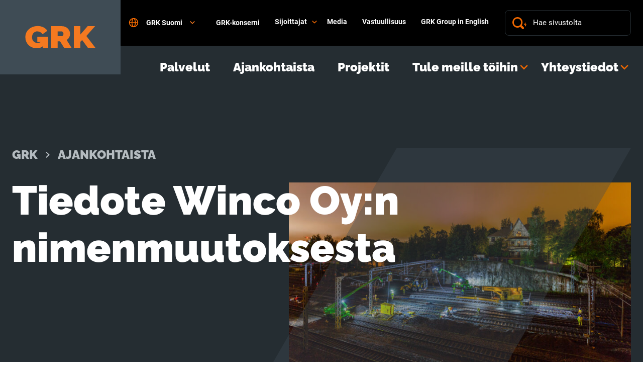

--- FILE ---
content_type: text/html; charset=UTF-8
request_url: https://www.grk.fi/tiedote-winco-oyn-nimenmuutoksesta/
body_size: 13123
content:
<!doctype html>
<html lang="fi">
<head>
	<meta charset="utf-8">
	<meta http-equiv="x-ua-compatible" content="ie=edge">
	<meta name="viewport" content="width=device-width, initial-scale=1">
			<link rel="preload" as="script" href="https://consent.cookiebot.com/uc.js">
		<script type="text/javascript" data-cookieconsent="ignore">
            window.dataLayer = window.dataLayer || [];

            function gtag() {
                dataLayer.push(arguments);
            }

            window.dataLayer.push({
                'site_lang': 'fi',
            });

            gtag("consent", "default", {
                ad_personalization: "denied",
                ad_storage: "denied",
                ad_user_data: "denied",
                analytics_storage: "denied",
                functionality_storage: "denied",
                personalization_storage: "denied",
                security_storage: "granted",
                wait_for_update: 2000,
            });
		</script>
		
<script id='polyfills' data-polyfill='https://www.grk.fi/wp-content/themes/grk2023/dist/scripts/polyfills-2c54fbced47cd9432c54.js'>(function(){var t=document.getElementById("polyfills").dataset.polyfill,e=!0;try{eval("async function() {}")}catch(t){e=!1}if(!e){var a=document.createElement("script");a.src=t,a.type="text/javascript",a.async=!1,document.getElementsByTagName("script")[0].parentNode.appendChild(a)}})();</script>
	<meta name='robots' content='index, follow, max-image-preview:large, max-snippet:-1, max-video-preview:-1' />
	<style>img:is([sizes="auto" i], [sizes^="auto," i]) { contain-intrinsic-size: 3000px 1500px }</style>
	
	<!-- This site is optimized with the Yoast SEO plugin v26.7 - https://yoast.com/wordpress/plugins/seo/ -->
	<title>Tiedote Winco Oy:n nimenmuutoksesta - GRK</title>
	<link rel="canonical" href="https://www.grk.fi/tiedote-winco-oyn-nimenmuutoksesta/" />
	<meta property="og:locale" content="fi_FI" />
	<meta property="og:type" content="article" />
	<meta property="og:title" content="Tiedote Winco Oy:n nimenmuutoksesta - GRK" />
	<meta property="og:description" content="Winco Oy:n virallinen nimi on 16.10.2019 alkaen GRK Rail Oy. Uusi nimi yhtenäistää GRK-konsernin toiminnan ja konserni-imagon entistä paremmin niin Suomen, Ruotsin kuin Viron yritysten välillä. GRK-lyhenteen käyttö vakiintuu muutoksen myötä koko konsernin tunnusmerkkinä. Nimenmuutoksen myötä aikaisempi Winco Oy -yritysnimi jää historiaan. Pyydämme huomioimaan nimenmuutoksen laskutuksessa 21.10.2019 alkaen. Muutos ei vaikuta muihin yrityksen juridisiin tietoihin..." />
	<meta property="og:url" content="https://www.grk.fi/tiedote-winco-oyn-nimenmuutoksesta/" />
	<meta property="og:site_name" content="GRK" />
	<meta property="article:published_time" content="2019-10-21T05:33:06+00:00" />
	<meta property="article:modified_time" content="2023-05-12T10:12:52+00:00" />
	<meta property="og:image" content="https://www.grk.fi/wp-content/uploads/2019/10/helra-2016-portaali-kuvaaja-roman-sudarikov-mainittava-002-1024x576.jpg" />
	<meta property="og:image:width" content="1024" />
	<meta property="og:image:height" content="576" />
	<meta property="og:image:type" content="image/jpeg" />
	<meta name="author" content="tiina.niemi" />
	<meta name="twitter:card" content="summary_large_image" />
	<script type="application/ld+json" class="yoast-schema-graph">{"@context":"https://schema.org","@graph":[{"@type":"Article","@id":"https://www.grk.fi/tiedote-winco-oyn-nimenmuutoksesta/#article","isPartOf":{"@id":"https://www.grk.fi/tiedote-winco-oyn-nimenmuutoksesta/"},"author":{"name":"tiina.niemi","@id":"https://www.grk.fi/#/schema/person/ed4260725ce3244c77a33f2830a79598"},"headline":"Tiedote Winco Oy:n nimenmuutoksesta","datePublished":"2019-10-21T05:33:06+00:00","dateModified":"2023-05-12T10:12:52+00:00","mainEntityOfPage":{"@id":"https://www.grk.fi/tiedote-winco-oyn-nimenmuutoksesta/"},"wordCount":99,"commentCount":0,"image":{"@id":"https://www.grk.fi/tiedote-winco-oyn-nimenmuutoksesta/#primaryimage"},"thumbnailUrl":"https://www.grk.fi/wp-content/uploads/2019/10/helra-2016-portaali-kuvaaja-roman-sudarikov-mainittava-002.jpg","articleSection":["Tiedote"],"inLanguage":"fi","potentialAction":[{"@type":"CommentAction","name":"Comment","target":["https://www.grk.fi/tiedote-winco-oyn-nimenmuutoksesta/#respond"]}]},{"@type":"WebPage","@id":"https://www.grk.fi/tiedote-winco-oyn-nimenmuutoksesta/","url":"https://www.grk.fi/tiedote-winco-oyn-nimenmuutoksesta/","name":"Tiedote Winco Oy:n nimenmuutoksesta - GRK","isPartOf":{"@id":"https://www.grk.fi/#website"},"primaryImageOfPage":{"@id":"https://www.grk.fi/tiedote-winco-oyn-nimenmuutoksesta/#primaryimage"},"image":{"@id":"https://www.grk.fi/tiedote-winco-oyn-nimenmuutoksesta/#primaryimage"},"thumbnailUrl":"https://www.grk.fi/wp-content/uploads/2019/10/helra-2016-portaali-kuvaaja-roman-sudarikov-mainittava-002.jpg","datePublished":"2019-10-21T05:33:06+00:00","dateModified":"2023-05-12T10:12:52+00:00","breadcrumb":{"@id":"https://www.grk.fi/tiedote-winco-oyn-nimenmuutoksesta/#breadcrumb"},"inLanguage":"fi","potentialAction":[{"@type":"ReadAction","target":["https://www.grk.fi/tiedote-winco-oyn-nimenmuutoksesta/"]}]},{"@type":"ImageObject","inLanguage":"fi","@id":"https://www.grk.fi/tiedote-winco-oyn-nimenmuutoksesta/#primaryimage","url":"https://www.grk.fi/wp-content/uploads/2019/10/helra-2016-portaali-kuvaaja-roman-sudarikov-mainittava-002.jpg","contentUrl":"https://www.grk.fi/wp-content/uploads/2019/10/helra-2016-portaali-kuvaaja-roman-sudarikov-mainittava-002.jpg","width":3840,"height":2160},{"@type":"BreadcrumbList","@id":"https://www.grk.fi/tiedote-winco-oyn-nimenmuutoksesta/#breadcrumb","itemListElement":[{"@type":"ListItem","position":1,"name":"Home","item":"https://www.grk.fi/"},{"@type":"ListItem","position":2,"name":"Ajankohtaista","item":"https://www.grk.fi/uutiset-ja-tiedotteet/"},{"@type":"ListItem","position":3,"name":"Tiedote Winco Oy:n nimenmuutoksesta"}]},{"@type":"WebSite","@id":"https://www.grk.fi/#website","url":"https://www.grk.fi/","name":"GRK","description":"","potentialAction":[{"@type":"SearchAction","target":{"@type":"EntryPoint","urlTemplate":"https://www.grk.fi/?s={search_term_string}"},"query-input":{"@type":"PropertyValueSpecification","valueRequired":true,"valueName":"search_term_string"}}],"inLanguage":"fi"}]}</script>
	<!-- / Yoast SEO plugin. -->


<link rel='stylesheet' id='wp-block-library-css' href='https://www.grk.fi/wp-includes/css/dist/block-library/style.min.css?ver=dd739d153c030868c1bb09dd2dcf89e4' type='text/css' media='all' />
<style id='wp-block-library-inline-css' type='text/css'>

		.wp-block-pullquote {
			padding: 3em 0 !important;

			blockquote {
				margin: 0 0 1rem !important;
			}
		}

		.wp-block-quote {
			cite {
				display: inline;
			}
		}
</style>
<style id='findkit-search-trigger-style-inline-css' type='text/css'>
.wp-block-findkit-search-trigger figure{margin:0}

</style>
<style id='global-styles-inline-css' type='text/css'>
:root{--wp--preset--aspect-ratio--square: 1;--wp--preset--aspect-ratio--4-3: 4/3;--wp--preset--aspect-ratio--3-4: 3/4;--wp--preset--aspect-ratio--3-2: 3/2;--wp--preset--aspect-ratio--2-3: 2/3;--wp--preset--aspect-ratio--16-9: 16/9;--wp--preset--aspect-ratio--9-16: 9/16;--wp--preset--color--black: #000000;--wp--preset--color--cyan-bluish-gray: #abb8c3;--wp--preset--color--white: #ffffff;--wp--preset--color--pale-pink: #f78da7;--wp--preset--color--vivid-red: #cf2e2e;--wp--preset--color--luminous-vivid-orange: #ff6900;--wp--preset--color--luminous-vivid-amber: #fcb900;--wp--preset--color--light-green-cyan: #7bdcb5;--wp--preset--color--vivid-green-cyan: #00d084;--wp--preset--color--pale-cyan-blue: #8ed1fc;--wp--preset--color--vivid-cyan-blue: #0693e3;--wp--preset--color--vivid-purple: #9b51e0;--wp--preset--gradient--vivid-cyan-blue-to-vivid-purple: linear-gradient(135deg,rgba(6,147,227,1) 0%,rgb(155,81,224) 100%);--wp--preset--gradient--light-green-cyan-to-vivid-green-cyan: linear-gradient(135deg,rgb(122,220,180) 0%,rgb(0,208,130) 100%);--wp--preset--gradient--luminous-vivid-amber-to-luminous-vivid-orange: linear-gradient(135deg,rgba(252,185,0,1) 0%,rgba(255,105,0,1) 100%);--wp--preset--gradient--luminous-vivid-orange-to-vivid-red: linear-gradient(135deg,rgba(255,105,0,1) 0%,rgb(207,46,46) 100%);--wp--preset--gradient--very-light-gray-to-cyan-bluish-gray: linear-gradient(135deg,rgb(238,238,238) 0%,rgb(169,184,195) 100%);--wp--preset--gradient--cool-to-warm-spectrum: linear-gradient(135deg,rgb(74,234,220) 0%,rgb(151,120,209) 20%,rgb(207,42,186) 40%,rgb(238,44,130) 60%,rgb(251,105,98) 80%,rgb(254,248,76) 100%);--wp--preset--gradient--blush-light-purple: linear-gradient(135deg,rgb(255,206,236) 0%,rgb(152,150,240) 100%);--wp--preset--gradient--blush-bordeaux: linear-gradient(135deg,rgb(254,205,165) 0%,rgb(254,45,45) 50%,rgb(107,0,62) 100%);--wp--preset--gradient--luminous-dusk: linear-gradient(135deg,rgb(255,203,112) 0%,rgb(199,81,192) 50%,rgb(65,88,208) 100%);--wp--preset--gradient--pale-ocean: linear-gradient(135deg,rgb(255,245,203) 0%,rgb(182,227,212) 50%,rgb(51,167,181) 100%);--wp--preset--gradient--electric-grass: linear-gradient(135deg,rgb(202,248,128) 0%,rgb(113,206,126) 100%);--wp--preset--gradient--midnight: linear-gradient(135deg,rgb(2,3,129) 0%,rgb(40,116,252) 100%);--wp--preset--font-size--small: 13px;--wp--preset--font-size--medium: 20px;--wp--preset--font-size--large: 36px;--wp--preset--font-size--x-large: 42px;--wp--preset--spacing--20: 0.44rem;--wp--preset--spacing--30: 0.67rem;--wp--preset--spacing--40: 1rem;--wp--preset--spacing--50: 1.5rem;--wp--preset--spacing--60: 2.25rem;--wp--preset--spacing--70: 3.38rem;--wp--preset--spacing--80: 5.06rem;--wp--preset--shadow--natural: 6px 6px 9px rgba(0, 0, 0, 0.2);--wp--preset--shadow--deep: 12px 12px 50px rgba(0, 0, 0, 0.4);--wp--preset--shadow--sharp: 6px 6px 0px rgba(0, 0, 0, 0.2);--wp--preset--shadow--outlined: 6px 6px 0px -3px rgba(255, 255, 255, 1), 6px 6px rgba(0, 0, 0, 1);--wp--preset--shadow--crisp: 6px 6px 0px rgba(0, 0, 0, 1);}:where(.is-layout-flex){gap: 0.5em;}:where(.is-layout-grid){gap: 0.5em;}body .is-layout-flex{display: flex;}.is-layout-flex{flex-wrap: wrap;align-items: center;}.is-layout-flex > :is(*, div){margin: 0;}body .is-layout-grid{display: grid;}.is-layout-grid > :is(*, div){margin: 0;}:where(.wp-block-columns.is-layout-flex){gap: 2em;}:where(.wp-block-columns.is-layout-grid){gap: 2em;}:where(.wp-block-post-template.is-layout-flex){gap: 1.25em;}:where(.wp-block-post-template.is-layout-grid){gap: 1.25em;}.has-black-color{color: var(--wp--preset--color--black) !important;}.has-cyan-bluish-gray-color{color: var(--wp--preset--color--cyan-bluish-gray) !important;}.has-white-color{color: var(--wp--preset--color--white) !important;}.has-pale-pink-color{color: var(--wp--preset--color--pale-pink) !important;}.has-vivid-red-color{color: var(--wp--preset--color--vivid-red) !important;}.has-luminous-vivid-orange-color{color: var(--wp--preset--color--luminous-vivid-orange) !important;}.has-luminous-vivid-amber-color{color: var(--wp--preset--color--luminous-vivid-amber) !important;}.has-light-green-cyan-color{color: var(--wp--preset--color--light-green-cyan) !important;}.has-vivid-green-cyan-color{color: var(--wp--preset--color--vivid-green-cyan) !important;}.has-pale-cyan-blue-color{color: var(--wp--preset--color--pale-cyan-blue) !important;}.has-vivid-cyan-blue-color{color: var(--wp--preset--color--vivid-cyan-blue) !important;}.has-vivid-purple-color{color: var(--wp--preset--color--vivid-purple) !important;}.has-black-background-color{background-color: var(--wp--preset--color--black) !important;}.has-cyan-bluish-gray-background-color{background-color: var(--wp--preset--color--cyan-bluish-gray) !important;}.has-white-background-color{background-color: var(--wp--preset--color--white) !important;}.has-pale-pink-background-color{background-color: var(--wp--preset--color--pale-pink) !important;}.has-vivid-red-background-color{background-color: var(--wp--preset--color--vivid-red) !important;}.has-luminous-vivid-orange-background-color{background-color: var(--wp--preset--color--luminous-vivid-orange) !important;}.has-luminous-vivid-amber-background-color{background-color: var(--wp--preset--color--luminous-vivid-amber) !important;}.has-light-green-cyan-background-color{background-color: var(--wp--preset--color--light-green-cyan) !important;}.has-vivid-green-cyan-background-color{background-color: var(--wp--preset--color--vivid-green-cyan) !important;}.has-pale-cyan-blue-background-color{background-color: var(--wp--preset--color--pale-cyan-blue) !important;}.has-vivid-cyan-blue-background-color{background-color: var(--wp--preset--color--vivid-cyan-blue) !important;}.has-vivid-purple-background-color{background-color: var(--wp--preset--color--vivid-purple) !important;}.has-black-border-color{border-color: var(--wp--preset--color--black) !important;}.has-cyan-bluish-gray-border-color{border-color: var(--wp--preset--color--cyan-bluish-gray) !important;}.has-white-border-color{border-color: var(--wp--preset--color--white) !important;}.has-pale-pink-border-color{border-color: var(--wp--preset--color--pale-pink) !important;}.has-vivid-red-border-color{border-color: var(--wp--preset--color--vivid-red) !important;}.has-luminous-vivid-orange-border-color{border-color: var(--wp--preset--color--luminous-vivid-orange) !important;}.has-luminous-vivid-amber-border-color{border-color: var(--wp--preset--color--luminous-vivid-amber) !important;}.has-light-green-cyan-border-color{border-color: var(--wp--preset--color--light-green-cyan) !important;}.has-vivid-green-cyan-border-color{border-color: var(--wp--preset--color--vivid-green-cyan) !important;}.has-pale-cyan-blue-border-color{border-color: var(--wp--preset--color--pale-cyan-blue) !important;}.has-vivid-cyan-blue-border-color{border-color: var(--wp--preset--color--vivid-cyan-blue) !important;}.has-vivid-purple-border-color{border-color: var(--wp--preset--color--vivid-purple) !important;}.has-vivid-cyan-blue-to-vivid-purple-gradient-background{background: var(--wp--preset--gradient--vivid-cyan-blue-to-vivid-purple) !important;}.has-light-green-cyan-to-vivid-green-cyan-gradient-background{background: var(--wp--preset--gradient--light-green-cyan-to-vivid-green-cyan) !important;}.has-luminous-vivid-amber-to-luminous-vivid-orange-gradient-background{background: var(--wp--preset--gradient--luminous-vivid-amber-to-luminous-vivid-orange) !important;}.has-luminous-vivid-orange-to-vivid-red-gradient-background{background: var(--wp--preset--gradient--luminous-vivid-orange-to-vivid-red) !important;}.has-very-light-gray-to-cyan-bluish-gray-gradient-background{background: var(--wp--preset--gradient--very-light-gray-to-cyan-bluish-gray) !important;}.has-cool-to-warm-spectrum-gradient-background{background: var(--wp--preset--gradient--cool-to-warm-spectrum) !important;}.has-blush-light-purple-gradient-background{background: var(--wp--preset--gradient--blush-light-purple) !important;}.has-blush-bordeaux-gradient-background{background: var(--wp--preset--gradient--blush-bordeaux) !important;}.has-luminous-dusk-gradient-background{background: var(--wp--preset--gradient--luminous-dusk) !important;}.has-pale-ocean-gradient-background{background: var(--wp--preset--gradient--pale-ocean) !important;}.has-electric-grass-gradient-background{background: var(--wp--preset--gradient--electric-grass) !important;}.has-midnight-gradient-background{background: var(--wp--preset--gradient--midnight) !important;}.has-small-font-size{font-size: var(--wp--preset--font-size--small) !important;}.has-medium-font-size{font-size: var(--wp--preset--font-size--medium) !important;}.has-large-font-size{font-size: var(--wp--preset--font-size--large) !important;}.has-x-large-font-size{font-size: var(--wp--preset--font-size--x-large) !important;}
:where(.wp-block-post-template.is-layout-flex){gap: 1.25em;}:where(.wp-block-post-template.is-layout-grid){gap: 1.25em;}
:where(.wp-block-columns.is-layout-flex){gap: 2em;}:where(.wp-block-columns.is-layout-grid){gap: 2em;}
:root :where(.wp-block-pullquote){font-size: 1.5em;line-height: 1.6;}
</style>
<link rel='stylesheet' id='styles/main-css' href='https://www.grk.fi/wp-content/themes/grk2023/dist/styles/main.css?ver=d14edf6f4bca243537a9d25abb943623' type='text/css' media='all' />
<script type='text/javascript' src="https://www.grk.fi/wp-includes/js/jquery/jquery.min.js?ver=de579eb761b3d7b64b87d389edecb167" id="jquery-core-js"></script>
<script type='text/javascript' src="https://www.grk.fi/wp-includes/js/jquery/jquery-migrate.min.js?ver=41bb80ae4167c348c882736eddd010ef" id="jquery-migrate-js"></script>
<link rel='shortlink' href='https://www.grk.fi/?p=10242' />
<link rel="alternate" title="oEmbed (JSON)" type="application/json+oembed" href="https://www.grk.fi/wp-json/oembed/1.0/embed?url=https%3A%2F%2Fwww.grk.fi%2Ftiedote-winco-oyn-nimenmuutoksesta%2F&#038;lang=fi" />
<link rel="alternate" title="oEmbed (XML)" type="text/xml+oembed" href="https://www.grk.fi/wp-json/oembed/1.0/embed?url=https%3A%2F%2Fwww.grk.fi%2Ftiedote-winco-oyn-nimenmuutoksesta%2F&#038;format=xml&#038;lang=fi" />
    <script>
    window.dataLayer = window.dataLayer || [];
    window.dataLayer.push({
        'valu_wpgtm_siteID': 1,
        'valu_wpgtm_mode' : 'production'
    });

        </script>

		<script
		data-cookieconsent="ignore"	>
		(function(w,d,s,l,i){w[l]=w[l]||[];w[l].push({'gtm.start':
            new Date().getTime(),event:'gtm.js'});var f=d.getElementsByTagName(s)[0],
        j=d.createElement(s),dl=l!='dataLayer'?'&l='+l:'';j.async=true;j.src=
        'https://www.googletagmanager.com/gtm.js?id='+i+dl;f.parentNode.insertBefore(j,f);
    })(window,document,'script','dataLayer','GTM-PK2CRR8');
    </script>
	<script type='application/json' id='findkit'>{"showInSearch":true,"title":"Tiedote Winco Oy:n nimenmuutoksesta","created":"2019-10-21T08:33:06+03:00","modified":"2023-05-12T13:12:52+03:00","tags":["wordpress","domain\/www.grk.fi\/wordpress","wp_post_type\/post","domain\/www.grk.fi\/wp_post_type\/post","wp_blog_name\/grk","domain\/www.grk.fi\/wp_blog_name\/grk","public","domain\/www.grk.fi\/wp_taxonomy\/category\/tiedote","wp_taxonomy\/category\/tiedote","domain\/www.grk.fi\/wp_taxonomy\/reference-company\/grk-infra-oyj","wp_taxonomy\/reference-company\/grk-infra-oyj","domain\/www.grk.fi\/wp_taxonomy\/reference-company\/grk-suomi-oy","wp_taxonomy\/reference-company\/grk-suomi-oy"],"language":"fi"}</script>		<style>
			#wp-admin-bar-findkit-adminbar a::before {
				content: "\f179";
				top: 2px;
			}
		</style>


<link rel="icon" href="https://www.grk.fi/wp-content/uploads/2019/04/cropped-grk_logo_harmaa_lr-150x150.jpg" sizes="32x32" />
<link rel="icon" href="https://www.grk.fi/wp-content/uploads/2019/04/cropped-grk_logo_harmaa_lr-300x300.jpg" sizes="192x192" />
<link rel="apple-touch-icon" href="https://www.grk.fi/wp-content/uploads/2019/04/cropped-grk_logo_harmaa_lr-300x300.jpg" />
<meta name="msapplication-TileImage" content="https://www.grk.fi/wp-content/uploads/2019/04/cropped-grk_logo_harmaa_lr-300x300.jpg" />
</head>
<body class="wp-singular post-template-default single single-post postid-10242 single-format-standard wp-theme-grk2023 sp-references sp-gb-open-positions sp-gb-open-positions-white sp-gb-reference-lifts sp-gb-contact-lifts sp-gb-hero-front sp-gb-hero sp-gb-text-and-video sp-gb-text-and-image sp-gb-page-lifts sp-gb-services-filter sp-gb-news sp-footer sp-findkit sp-gb-pressroom-embed sp-gb-link-box sp-disclaimer-modal production">

    <noscript>
        <iframe src="https://www.googletagmanager.com/ns.html?id=GTM-PK2CRR8"
                height="0" width="0" style="display:none;visibility:hidden"></iframe>
    </noscript>
    
<!--[if IE]>
<div class="alert alert-warning">
	Käytät &lt;strong&gt;vanhentunutta&lt;/strong&gt; selainta. Ole hyvä ja &lt;a href=”http://browsehappy.com/”&gt;päivitä selaimesi&lt;/a&gt; parantaaksesi käyttökokemustasi.</div>
<![endif]-->
<nav class="top-nav">
	<div class="top-nav__container">
		<a href="https://www.grk.fi/"
		   aria-label="Etusivulle" class="top-nav__logo-link">
			<svg viewBox="0 0 142 46" fill="none" xmlns="http://www.w3.org/2000/svg"><path fill-rule="evenodd" clip-rule="evenodd" d="M35.495 44.732H46.36V21.958l-21.83.048V32.27h7.687a13.576 13.576 0 01-7.383 2.137 11.847 11.847 0 01-4.52-.83 10.061 10.061 0 01-3.477-2.338 10.663 10.663 0 01-2.26-3.595 13.8 13.8 0 010-9.31 11.26 11.26 0 012.227-3.66 10.036 10.036 0 013.375-2.395 10.614 10.614 0 014.319-.862 12.237 12.237 0 016.005 1.568 10.487 10.487 0 014.25 4.15l9.784-6.822a15.518 15.518 0 00-3.306-3.967 21.716 21.716 0 00-4.554-3.01 23.428 23.428 0 00-5.5-1.907A29.186 29.186 0 0024.97.783a27.251 27.251 0 00-9.684 1.691 24.898 24.898 0 00-7.794 4.608 21.358 21.358 0 00-5.196 6.885 19.677 19.677 0 00-1.888 8.575 22.894 22.894 0 001.888 9.526 21.239 21.239 0 005.06 7.07 21.549 21.549 0 007.424 4.394 26.445 26.445 0 008.906 1.506 18.862 18.862 0 0011.81-3.933v3.627zm87.293-24.094l17.41-19.545h-14.845l-14.575 16.595V1.092H97.62l-.001 43.64h13.158l.001-12.601 3.643-3.44 11.875 16.042h15.115l-18.623-24.095zm-46.997-.984a5.154 5.154 0 001.046-3.442 4.672 4.672 0 00-1.214-3.472 3.522 3.522 0 00-2.429-1.2h-7.962v9.343h8.299a2.97 2.97 0 002.26-1.229zm7.523 9.036l10.123 16.043H78.592l-8.434-13.4h-4.926v13.4l-13.159-.001V1.092h21.999a15.748 15.748 0 016.477 1.32 16.817 16.817 0 015.095 3.443 15.935 15.935 0 013.34 4.856 13.432 13.432 0 011.214 5.501 14.405 14.405 0 01-1.822 7.099 14.923 14.923 0 01-5.062 5.38z" fill="#F47920"/></svg>		</a>
		<div class="lang-switcher">
	<button class="lang-switcher__opener" aria-label="Open language settings" lang="en" aria-haspopup="true"
	        aria-expanded="false">
		<svg viewBox="0 0 24 24" fill="none" xmlns="http://www.w3.org/2000/svg"><path d="M12 22c5.523 0 10-4.477 10-10S17.523 2 12 2 2 6.477 2 12s4.477 10 10 10z" stroke="#FA6C00" stroke-width="2" stroke-linecap="round" stroke-linejoin="round"/><path d="M8 12c0 5.523 1.79 10 4 10s4-4.477 4-10-1.79-10-4-10-4 4.477-4 10zm-6 0h20" stroke="#FA6C00" stroke-width="2" stroke-linecap="round" stroke-linejoin="round"/></svg>		GRK Suomi		<svg viewBox="0 0 29 18" fill="none" xmlns="http://www.w3.org/2000/svg"><path d="M3.948.016l10.71 10.71L25.368.016l3.29 3.313-14 14-14-14L3.948.016z" fill="#F47920"/></svg>	</button>
	<ul class="lang-switcher__dropdown">
						<li class="lang-switcher__dropdown-item">
					<a href="https://www.grk.fi/se/forstasidan/"
					   lang="se" class="lang-switcher__dropdown-link">
						GRK Sverige					</a>
				</li>
								<li class="lang-switcher__dropdown-item">
					<a href="https://www.grk.fi/ee/avaleht/"
					   lang="ee" class="lang-switcher__dropdown-link">
						GRK Eesti					</a>
				</li>
								<li class="lang-switcher__dropdown-item">
					<a href="https://www.grk.fi/en/front-page/"
					   lang="en" class="lang-switcher__dropdown-link">
						GRK Group in English					</a>
				</li>
					</ul>
</div>		<div class="top-nav__actions">
							<ul class="header-top-nav-lvl-1"
				    aria-label="Lisävalikko"
				    role="menu">
					<li class="header-top-nav-lvl-1__item "><a class="header-top-nav-lvl-1__link"  href="https://www.grk.fi/grk-konserni/">GRK-konserni</a></li>
<li class="header-top-nav-lvl-1__item header-top-nav-lvl-1__item--has-children header-top-nav__item--has-children "><a class="header-top-nav-lvl-1__link"  href="https://www.grk.fi/sijoittajat/">Sijoittajat</a>
<button class="header-top-nav-lvl-1__sub-menu-toggle" data-top-toggle="sub-menu" aria-label="Avaa alavalikko" aria-expanded="false"><svg viewBox="0 0 29 18" fill="none" xmlns="http://www.w3.org/2000/svg"><path d="M3.948.016l10.71 10.71L25.368.016l3.29 3.313-14 14-14-14L3.948.016z" fill="#F47920"/></svg></button>

<ul class="header-top-nav-lvl-2 header-top-nav-lvl">
	<li class="header-top-nav-lvl-2__item "><a class="header-top-nav-lvl-2__link"  href="https://www.grk.fi/grk-sijoituskohteena/">GRK sijoituskohteena </a></li>
	<li class="header-top-nav-lvl-2__item "><a class="header-top-nav-lvl-2__link"  href="https://www.grk.fi/tiedotteet/">Tiedotteet</a></li>
	<li class="header-top-nav-lvl-2__item "><a class="header-top-nav-lvl-2__link"  href="https://www.grk.fi/hallinnointi/">Hallinnointi</a></li>
	<li class="header-top-nav-lvl-2__item "><a class="header-top-nav-lvl-2__link"  href="https://www.grk.fi/sijoittajasuhteet/">Sijoittajasuhteet </a></li>
	<li class="header-top-nav-lvl-2__item "><a class="header-top-nav-lvl-2__link"  href="https://www.grk.fi/osaketieto/">Osaketieto</a></li>
	<li class="header-top-nav-lvl-2__item "><a class="header-top-nav-lvl-2__link"  href="https://www.grk.fi/raportit/">Raportit</a></li>
	<li class="header-top-nav-lvl-2__item "><a class="header-top-nav-lvl-2__link"  href="https://investors.grk.fi/">Listautuminen</a></li>
</ul>
</li>
<li class="header-top-nav-lvl-1__item "><a class="header-top-nav-lvl-1__link"  href="https://www.grk.fi/media/">Media</a></li>
<li class="header-top-nav-lvl-1__item "><a class="header-top-nav-lvl-1__link"  href="https://www.grk.fi/vastuullisuus/">Vastuullisuus</a></li>
<li class="header-top-nav-lvl-1__item "><a class="header-top-nav-lvl-1__link"  href="https://www.grk.fi/en/front-page/">GRK Group in English</a></li>
				</ul>
			
			<div class="header-search">
				<div class="header-search__container">
					<div class="header-search__icon"><svg aria-hidden="true" viewBox="0 0 29 24" fill="none" xmlns="http://www.w3.org/2000/svg"><path d="M10.138 3.003C6.174 2.968 2.93 6.327 2.892 10.51c.04 4.183 3.282 7.549 7.246 7.507 3.964.035 7.206-3.324 7.24-7.507-.034-4.176-3.276-7.542-7.24-7.507zm12.354 20.342a2.127 2.127 0 01-3.07 0l-3.832-3.98a9.877 9.877 0 01-5.452 1.676C4.539 21.04 0 16.327 0 10.524 0 4.72 4.54 0 10.138 0s10.138 4.714 10.138 10.524a10.716 10.716 0 01-1.615 5.656l3.831 3.98c.834.86.854 2.27.04 3.15-.013.014-.026.021-.04.035zm3.754-9.113v-3.971l-3.465 5.1h1.972c.07 0 .129.062.129.139v3.978l3.464-5.1h-1.97c-.072 0-.13-.062-.13-.14" fill="#B0B0B0"/></svg></div>
					<input class="header-search__input" id="valu-search-fs-input"
					       aria-label="Hae sivustolta" type="text"
					       placeholder="Hae sivustolta">
				</div>
			</div>
		</div>
	</div>
</nav><nav class="main-navigation">
	<div class="main-navigation__container">
		<div class="main-navigation__main-items">
			<a href="https://www.grk.fi/"
			   aria-label="Etusivulle" class="main-navigation__logo">
				<svg viewBox="0 0 142 46" fill="none" xmlns="http://www.w3.org/2000/svg"><path fill-rule="evenodd" clip-rule="evenodd" d="M35.495 44.732H46.36V21.958l-21.83.048V32.27h7.687a13.576 13.576 0 01-7.383 2.137 11.847 11.847 0 01-4.52-.83 10.061 10.061 0 01-3.477-2.338 10.663 10.663 0 01-2.26-3.595 13.8 13.8 0 010-9.31 11.26 11.26 0 012.227-3.66 10.036 10.036 0 013.375-2.395 10.614 10.614 0 014.319-.862 12.237 12.237 0 016.005 1.568 10.487 10.487 0 014.25 4.15l9.784-6.822a15.518 15.518 0 00-3.306-3.967 21.716 21.716 0 00-4.554-3.01 23.428 23.428 0 00-5.5-1.907A29.186 29.186 0 0024.97.783a27.251 27.251 0 00-9.684 1.691 24.898 24.898 0 00-7.794 4.608 21.358 21.358 0 00-5.196 6.885 19.677 19.677 0 00-1.888 8.575 22.894 22.894 0 001.888 9.526 21.239 21.239 0 005.06 7.07 21.549 21.549 0 007.424 4.394 26.445 26.445 0 008.906 1.506 18.862 18.862 0 0011.81-3.933v3.627zm87.293-24.094l17.41-19.545h-14.845l-14.575 16.595V1.092H97.62l-.001 43.64h13.158l.001-12.601 3.643-3.44 11.875 16.042h15.115l-18.623-24.095zm-46.997-.984a5.154 5.154 0 001.046-3.442 4.672 4.672 0 00-1.214-3.472 3.522 3.522 0 00-2.429-1.2h-7.962v9.343h8.299a2.97 2.97 0 002.26-1.229zm7.523 9.036l10.123 16.043H78.592l-8.434-13.4h-4.926v13.4l-13.159-.001V1.092h21.999a15.748 15.748 0 016.477 1.32 16.817 16.817 0 015.095 3.443 15.935 15.935 0 013.34 4.856 13.432 13.432 0 011.214 5.501 14.405 14.405 0 01-1.822 7.099 14.923 14.923 0 01-5.062 5.38z" fill="#F47920"/></svg>			</a>
			<div class="main-navigation__languages">
				<div class="lang-switcher">
	<button class="lang-switcher__opener" aria-label="Open language settings" lang="en" aria-haspopup="true"
	        aria-expanded="false">
		<svg viewBox="0 0 24 24" fill="none" xmlns="http://www.w3.org/2000/svg"><path d="M12 22c5.523 0 10-4.477 10-10S17.523 2 12 2 2 6.477 2 12s4.477 10 10 10z" stroke="#FA6C00" stroke-width="2" stroke-linecap="round" stroke-linejoin="round"/><path d="M8 12c0 5.523 1.79 10 4 10s4-4.477 4-10-1.79-10-4-10-4 4.477-4 10zm-6 0h20" stroke="#FA6C00" stroke-width="2" stroke-linecap="round" stroke-linejoin="round"/></svg>		GRK Suomi		<svg viewBox="0 0 29 18" fill="none" xmlns="http://www.w3.org/2000/svg"><path d="M3.948.016l10.71 10.71L25.368.016l3.29 3.313-14 14-14-14L3.948.016z" fill="#F47920"/></svg>	</button>
	<ul class="lang-switcher__dropdown">
						<li class="lang-switcher__dropdown-item">
					<a href="https://www.grk.fi/se/forstasidan/"
					   lang="se" class="lang-switcher__dropdown-link">
						GRK Sverige					</a>
				</li>
								<li class="lang-switcher__dropdown-item">
					<a href="https://www.grk.fi/ee/avaleht/"
					   lang="ee" class="lang-switcher__dropdown-link">
						GRK Eesti					</a>
				</li>
								<li class="lang-switcher__dropdown-item">
					<a href="https://www.grk.fi/en/front-page/"
					   lang="en" class="lang-switcher__dropdown-link">
						GRK Group in English					</a>
				</li>
					</ul>
</div>			</div>
			<button class="main-navigation__search-btn toggle-search mobile-search" aria-label="Avaa haku">
				<svg aria-hidden="true" viewBox="0 0 29 24" fill="none" xmlns="http://www.w3.org/2000/svg"><path d="M10.138 3.003C6.174 2.968 2.93 6.327 2.892 10.51c.04 4.183 3.282 7.549 7.246 7.507 3.964.035 7.206-3.324 7.24-7.507-.034-4.176-3.276-7.542-7.24-7.507zm12.354 20.342a2.127 2.127 0 01-3.07 0l-3.832-3.98a9.877 9.877 0 01-5.452 1.676C4.539 21.04 0 16.327 0 10.524 0 4.72 4.54 0 10.138 0s10.138 4.714 10.138 10.524a10.716 10.716 0 01-1.615 5.656l3.831 3.98c.834.86.854 2.27.04 3.15-.013.014-.026.021-.04.035zm3.754-9.113v-3.971l-3.465 5.1h1.972c.07 0 .129.062.129.139v3.978l3.464-5.1h-1.97c-.072 0-.13-.062-.13-.14" fill="#B0B0B0"/></svg>			</button>
			<button
				class="main-navigation__toggle-btn main-navigation__toggle-btn--mobile hamburger hamburger--squeeze"
				aria-label="Avaa tai sulje mobiilinavigaatio"
				aria-expanded="false" aria-haspopup="true">
							<span class="hamburger-box">
								<span class="hamburger-inner"></span>
							</span>
			</button>
			<div class="main-navigation__navigation">
									<ul class="header-primary-nav-lvl-1"
					    aria-label="Päävalikko"
					    role="menu">
						<li class="header-primary-nav-lvl-1__item "><a class="header-primary-nav-lvl-1__link"  href="https://www.grk.fi/palvelut/">Palvelut</a></li>
<li class="header-primary-nav-lvl-1__item  current_page_parent"><a class="header-primary-nav-lvl-1__link"  href="https://www.grk.fi/uutiset-ja-tiedotteet/">Ajankohtaista</a></li>
<li class="header-primary-nav-lvl-1__item "><a class="header-primary-nav-lvl-1__link"  href="https://www.grk.fi/projektit/">Projektit</a></li>
<li class="header-primary-nav-lvl-1__item header-primary-nav-lvl-1__item--has-children header-primary-nav__item--has-children "><a class="header-primary-nav-lvl-1__link"  href="https://www.grk.fi/tyopaikat/">Tule meille töihin</a>
<button class="header-primary-nav-lvl-1__sub-menu-toggle" data-header-toggle="sub-menu" aria-label="Avaa alavalikko" aria-expanded="false"><svg viewBox="0 0 29 18" fill="none" xmlns="http://www.w3.org/2000/svg"><path d="M3.948.016l10.71 10.71L25.368.016l3.29 3.313-14 14-14-14L3.948.016z" fill="#F47920"/></svg></button>

<ul class="header-primary-nav-lvl-2 header-primary-nav-lvl">
	<li class="header-primary-nav-lvl-2__item "><a class="header-primary-nav-lvl-2__link"  href="https://www.grk.fi/tyopaikat/">Avoimet paikat</a></li>
	<li class="header-primary-nav-lvl-2__item "><a class="header-primary-nav-lvl-2__link"  href="https://www.grk.fi/harjoittelijahaku/">Harjoittelijahaku</a></li>
</ul>
</li>
<li class="header-primary-nav-lvl-1__item header-primary-nav-lvl-1__item--has-children header-primary-nav__item--has-children "><a class="header-primary-nav-lvl-1__link"  href="https://www.grk.fi/yhteystiedot/">Yhteystiedot</a>
<button class="header-primary-nav-lvl-1__sub-menu-toggle" data-header-toggle="sub-menu" aria-label="Avaa alavalikko" aria-expanded="false"><svg viewBox="0 0 29 18" fill="none" xmlns="http://www.w3.org/2000/svg"><path d="M3.948.016l10.71 10.71L25.368.016l3.29 3.313-14 14-14-14L3.948.016z" fill="#F47920"/></svg></button>

<ul class="header-primary-nav-lvl-2 header-primary-nav-lvl">
	<li class="header-primary-nav-lvl-2__item "><a class="header-primary-nav-lvl-2__link"  href="https://www.grk.fi/yhteystiedot/yhteyshenkilot/">Yhteyshenkilöt</a></li>
	<li class="header-primary-nav-lvl-2__item "><a class="header-primary-nav-lvl-2__link"  href="https://www.grk.fi/yhteystiedot/laskutus/">Laskutus</a></li>
</ul>
</li>
					</ul>
													<div class="top-nav-mobile">
						<ul class="header-top-nav-lvl-1"
						    aria-label="Lisävalikko"
						    role="menu">
							<li class="header-top-nav-lvl-1__item "><a class="header-top-nav-lvl-1__link"  href="https://www.grk.fi/grk-konserni/">GRK-konserni</a></li>
<li class="header-top-nav-lvl-1__item header-top-nav-lvl-1__item--has-children header-top-nav__item--has-children "><a class="header-top-nav-lvl-1__link"  href="https://www.grk.fi/sijoittajat/">Sijoittajat</a>
<button class="header-top-nav-lvl-1__sub-menu-toggle" data-top-toggle="sub-menu" aria-label="Avaa alavalikko" aria-expanded="false"><svg viewBox="0 0 29 18" fill="none" xmlns="http://www.w3.org/2000/svg"><path d="M3.948.016l10.71 10.71L25.368.016l3.29 3.313-14 14-14-14L3.948.016z" fill="#F47920"/></svg></button>

<ul class="header-top-nav-lvl-2 header-top-nav-lvl">
	<li class="header-top-nav-lvl-2__item "><a class="header-top-nav-lvl-2__link"  href="https://www.grk.fi/grk-sijoituskohteena/">GRK sijoituskohteena </a></li>
	<li class="header-top-nav-lvl-2__item "><a class="header-top-nav-lvl-2__link"  href="https://www.grk.fi/tiedotteet/">Tiedotteet</a></li>
	<li class="header-top-nav-lvl-2__item "><a class="header-top-nav-lvl-2__link"  href="https://www.grk.fi/hallinnointi/">Hallinnointi</a></li>
	<li class="header-top-nav-lvl-2__item "><a class="header-top-nav-lvl-2__link"  href="https://www.grk.fi/sijoittajasuhteet/">Sijoittajasuhteet </a></li>
	<li class="header-top-nav-lvl-2__item "><a class="header-top-nav-lvl-2__link"  href="https://www.grk.fi/osaketieto/">Osaketieto</a></li>
	<li class="header-top-nav-lvl-2__item "><a class="header-top-nav-lvl-2__link"  href="https://www.grk.fi/raportit/">Raportit</a></li>
	<li class="header-top-nav-lvl-2__item "><a class="header-top-nav-lvl-2__link"  href="https://investors.grk.fi/">Listautuminen</a></li>
</ul>
</li>
<li class="header-top-nav-lvl-1__item "><a class="header-top-nav-lvl-1__link"  href="https://www.grk.fi/media/">Media</a></li>
<li class="header-top-nav-lvl-1__item "><a class="header-top-nav-lvl-1__link"  href="https://www.grk.fi/vastuullisuus/">Vastuullisuus</a></li>
<li class="header-top-nav-lvl-1__item "><a class="header-top-nav-lvl-1__link"  href="https://www.grk.fi/en/front-page/">GRK Group in English</a></li>
						</ul>
					</div>
							</div>
		</div>
	</div>
</nav><div class="wrap" id="content">
	<main class="main gutenberg ">
<div class="gb-hero">
	<div class="gb-hero__container">
		<div class="gb-hero__columns">
							<div class="gb-hero__column gb-hero__column--image">
					<div class="gb-hero__layer-wrapper">
						<figure class="gb-hero__figure">
							<img width="768" height="427" src="https://www.grk.fi/wp-content/uploads/2019/10/helra-2016-portaali-kuvaaja-roman-sudarikov-mainittava-002-768x427.jpg" class="gb-hero__image" alt="" decoding="async" fetchpriority="high" />						</figure>
					</div>
				</div>
						<div class="gb-hero__column gb-hero__column--texts">
				<ul class="breadcrumbs__list">
					<li class="breadcrumbs__list-item">
						<a href="https://www.grk.fi/"
						   class="breadcrumbs__link">GRK</a>
					</li>
					<li class="breadcrumbs__list-item">
						<a href="https://www.grk.fi/uutiset-ja-tiedotteet/"
						   class="breadcrumbs__link">
							Ajankohtaista						</a>
					</li>
				</ul>
				<h1 class="gb-hero__title">
					Tiedote Winco Oy:n nimenmuutoksesta				</h1>
			</div>
		</div>
	</div>
</div>			<article class="post-10242 post type-post status-publish format-standard has-post-thumbnail hentry category-tiedote reference-company-grk-infra-oyj reference-company-grk-suomi-oy">
			<div class="single-content gutenberg">
									<div class="single-content__entry-meta">
						 <time class="updated" datetime="2019-10-21T05:33:06+00:00">21.10.2019</time>					</div>
								
<p>Winco Oy:n virallinen nimi on 16.10.2019 alkaen GRK Rail Oy.
Uusi nimi yhtenäistää GRK-konsernin toiminnan ja konserni-imagon entistä
paremmin niin Suomen, Ruotsin kuin Viron yritysten välillä. GRK-lyhenteen
käyttö vakiintuu muutoksen myötä koko konsernin tunnusmerkkinä. </p>



<p>Nimenmuutoksen myötä aikaisempi Winco Oy -yritysnimi jää
historiaan. Pyydämme huomioimaan nimenmuutoksen laskutuksessa 21.10.2019
alkaen. </p>



<p>Muutos ei vaikuta muihin yrityksen juridisiin tietoihin
kuten Y-tunnukseen tai pankkitietoihin eikä voimassa oleviin sopimuksiimme.
Winco.fi -päätteiset sähköpostiosoitteet vaihtuvat grk.fi -päätteisiin
loppuvuodesta 2019.</p>



<p><strong>Lisätietoja:</strong><br>GRK Rail Oy, Timo Virmala, toimitusjohtaja, puh. 040 658 5113, <a href="mailto:timo.virmala@winco.fi">timo.virmala@winco.fi</a></p>
			</div>
		</article>
	</main><!-- /.main -->
	
	<footer class="footer">
		<div class="footer__wrapper">
											<div class="footer__column footer__column--first">
											<svg width="130" height="98" viewBox="0 0 130 98" fill="none" xmlns="http://www.w3.org/2000/svg">
    <rect width="129.617" height="97.2751" fill="#3F4C55"/>
    <path d="M40.6995 64.3105H48.0964V48.3586L33.2345 48.393V55.5812H38.4672C36.9664 56.5681 35.2213 57.0878 33.4412 57.0783C32.3884 57.093 31.3429 56.8955 30.3635 56.4968C29.4719 56.1281 28.6655 55.5703 27.9966 54.8595C27.3248 54.135 26.8015 53.2785 26.4577 52.3411C25.7234 50.2331 25.7234 47.9275 26.4577 45.8195C26.7993 44.8732 27.314 44.0033 27.9739 43.2571C28.6184 42.5392 29.4009 41.9676 30.2715 41.5786C31.2 41.1682 32.2016 40.9626 33.2119 40.9751C34.6436 40.9736 36.0515 41.3519 37.3004 42.0735C38.5165 42.7345 39.5213 43.7437 40.1941 44.9796L46.8549 40.2012C46.2605 39.152 45.4996 38.2129 44.604 37.4229C43.6606 36.5884 42.6189 35.8799 41.5036 35.3141C40.314 34.7107 39.0562 34.2623 37.7591 33.9793C36.3702 33.6736 34.9535 33.522 33.5333 33.527C31.2842 33.5076 29.0504 33.9091 26.9404 34.712C24.9954 35.4449 23.1971 36.5389 21.6344 37.9398C20.1491 39.2824 18.9453 40.9233 18.0966 42.7622C17.234 44.6386 16.7945 46.6919 16.8111 48.7683C16.7709 51.0618 17.2093 53.3374 18.0966 55.441C18.9015 57.319 20.0747 59.0049 21.5424 60.3927C23.0088 61.759 24.7279 62.8059 26.5964 63.4706C28.5441 64.1772 30.595 64.5339 32.6598 64.525C35.5646 64.5693 38.3984 63.5983 40.6995 61.7701V64.3105Z" fill="#F06800"/>
    <path d="M100.129 47.4334L111.982 33.7428H101.875L91.9524 45.3672V33.7428H82.9939V64.3105H91.9524V55.4836L94.4327 53.0737L102.518 64.3105H112.808L100.129 47.4334Z" fill="#F06800"/>
    <path d="M68.8458 44.3335C68.8976 45.1994 68.6447 46.0555 68.1337 46.7447C67.956 46.9977 67.7255 47.2063 67.4591 47.3553C67.1928 47.5042 66.8975 47.5896 66.5948 47.6053H60.9448V41.0618H66.3655C66.6812 41.0824 66.9899 41.1672 67.2737 41.3113C67.5575 41.4555 67.8108 41.6561 68.019 41.9017C68.3096 42.228 68.5328 42.6119 68.6749 43.03C68.8171 43.4481 68.8752 43.8916 68.8458 44.3335ZM80.1472 64.3106L73.2557 53.0738C74.6924 52.1353 75.8773 50.8396 76.7015 49.3058C77.5245 47.7866 77.9517 46.0735 77.9416 44.3335C77.9338 43.0032 77.652 41.6898 77.1149 40.4803C76.5688 39.2107 75.7978 38.0572 74.8412 37.0793C73.8385 36.0628 72.6628 35.2454 71.3728 34.6681C69.9827 34.0421 68.4797 33.7268 66.9629 33.7429H51.9863V64.3106H60.9448V54.9255H64.2986L70.0406 64.3106H80.1472Z" fill="#F06800"/>
</svg>
										</div>
									<div class="footer__column footer__column--second">
						<div
							class="footer__text-column">
															<h2 class="footer__text-column--title">GRK</h2>
																						<p>Jaakonkatu 2, 01620 Vantaa<br />
+358 10 321 4110<br />
etunimi.sukunimi@grk.fi</p>
													</div>
					</div>
													<div class="footer__column">
						<div
							class="footer__link-column">
																							
	<a href="https://www.grk.fi/yhteystiedot/" class="b-footer-link-item orange"
	   aria-label="Yhteystiedot"
	   target="_blank">
		Yhteystiedot	</a>
																							
	<a href="https://www.grk.fi/tyopaikat/" class="b-footer-link-item orange"
	   aria-label="Tule meille töihin"
	   target="_blank">
		Tule meille töihin	</a>
																							
	<a href="https://www.grk.fi/tietosuoja/" class="b-footer-link-item orange"
	   aria-label="Tietosuoja"
	   target="_blank">
		Tietosuoja	</a>
																							
	<a href="https://grk.ilmoituskanava.fi/" class="b-footer-link-item orange"
	   aria-label="Ilmoituskanava"
	   target="_blank">
		Ilmoituskanava	</a>
													</div>
					</div>
													<div class="footer__column">
												<a href="javascript:CookieConsent.renew();"
						   class="b-footer-link-item orange"
						   aria-label="Näytä evästeasetukseni"
						   target="_self">
							Näytä evästeasetukseni						</a>
																			<div class="footer__some-links">
																																												<a class="footer__some-links--link" href="https://www.linkedin.com/company/13022867"
										   aria-label="linkedin"
										   title="linkedin" target="_blank">
									<span
										class="footer__some-links--icon icon-linkedin"><svg width="48" height="48" viewBox="0 0 48 48" fill="none" xmlns="http://www.w3.org/2000/svg">
<path fill-rule="evenodd" clip-rule="evenodd" d="M5.93585e-07 4.01019C5.93585e-07 2.94662 0.422501 1.92662 1.17456 1.17456C1.92661 0.422505 2.94662 5.34614e-06 4.01018 5.34614e-06H43.9855C44.5125 -0.000855494 45.0346 0.102252 45.5218 0.303424C46.0089 0.504595 46.4516 0.799881 46.8245 1.17238C47.1974 1.54487 47.4932 1.98726 47.6949 2.47421C47.8966 2.96116 48.0003 3.48311 48 4.01019V43.9855C48.0006 44.5126 47.8972 45.0347 47.6958 45.5219C47.4944 46.0091 47.1989 46.4518 46.8262 46.8247C46.4535 47.1975 46.011 47.4933 45.5239 47.695C45.0369 47.8966 44.5148 48.0003 43.9876 48H4.01018C3.48337 48 2.96173 47.8962 2.47505 47.6945C1.98837 47.4929 1.54619 47.1973 1.17378 46.8247C0.801376 46.4521 0.506033 46.0097 0.304631 45.5229C0.103229 45.0361 -0.000286027 44.5144 5.93585e-07 43.9876V4.01019ZM18.9993 18.3011H25.4989V21.5651C26.4371 19.6887 28.8371 18 32.4436 18C39.3578 18 40.9964 21.7375 40.9964 28.5949V41.2975H33.9993V30.1571C33.9993 26.2516 33.0611 24.048 30.6785 24.048C27.3731 24.048 25.9985 26.424 25.9985 30.1571V41.2975H18.9993V18.3011ZM6.99927 40.9985H13.9985V18H6.99927V40.9964V40.9985ZM15 10.4989C15.0132 11.0982 14.9066 11.6941 14.6863 12.2516C14.4661 12.8091 14.1368 13.317 13.7176 13.7455C13.2984 14.174 12.7979 14.5145 12.2454 14.7469C11.6928 14.9794 11.0994 15.0991 10.5 15.0991C9.90057 15.0991 9.30718 14.9794 8.75464 14.7469C8.20211 14.5145 7.70157 14.174 7.2824 13.7455C6.86323 13.317 6.53388 12.8091 6.31366 12.2516C6.09344 11.6941 5.9868 11.0982 6 10.4989C6.0259 9.3226 6.51139 8.20319 7.35248 7.38041C8.19357 6.55764 9.3234 6.09692 10.5 6.09692C11.6766 6.09692 12.8064 6.55764 13.6475 7.38041C14.4886 8.20319 14.9741 9.3226 15 10.4989V10.4989Z" fill="#F06800"/>
</svg>
</span>
										</a>
																																				<a class="footer__some-links--link" href="https://www.facebook.com/grk.fi/"
										   aria-label="facebook"
										   title="facebook" target="_blank">
									<span
										class="footer__some-links--icon icon-facebook"><svg width="49" height="49" viewBox="0 0 49 49" fill="none" xmlns="http://www.w3.org/2000/svg">
    <path d="M42.6686 0.0131836H5.33529C2.40195 0.0131836 0.00195312 2.41318 0.00195312 5.34652V42.6799C0.00195312 45.6159 2.40195 48.0132 5.33529 48.0132H24.002V29.3465H18.6686V22.7465H24.002V17.2799C24.002 11.5092 27.234 7.45585 34.0446 7.45585L38.8526 7.46118V14.4079H35.6606C33.01 14.4079 32.002 16.3972 32.002 18.2425V22.7492H38.85L37.3353 29.3465H32.002V48.0132H42.6686C45.602 48.0132 48.002 45.6159 48.002 42.6799V5.34652C48.002 2.41318 45.602 0.0131836 42.6686 0.0131836Z"
          fill="#F06800"/>
</svg>
</span>
										</a>
																																				<a class="footer__some-links--link" href="https://www.instagram.com/grk.fi/"
										   aria-label="instagram"
										   title="instagram" target="_blank">
									<span
										class="footer__some-links--icon icon-instagram"><svg width="49" height="49" viewBox="0 0 49 49" fill="none" xmlns="http://www.w3.org/2000/svg">
    <path d="M26.542 0.016138C28.2942 0.00941418 30.0464 0.0270246 31.7981 0.0689637L32.2639 0.0857718C32.8018 0.104981 33.3325 0.128993 33.9736 0.157807C36.5284 0.277865 38.2716 0.681261 39.8012 1.27435C41.386 1.88424 42.721 2.71024 44.056 4.04529C45.2767 5.24493 46.2215 6.69605 46.8246 8.29775C47.4177 9.82729 47.8211 11.5729 47.9411 14.1278C47.9699 14.7665 47.994 15.2995 48.0132 15.8374L48.0276 16.3032C48.0702 18.0541 48.0886 19.8056 48.0828 21.557L48.0852 23.3482V26.4938C48.0911 28.246 48.0727 29.9982 48.03 31.7499L48.0156 32.2157C47.9964 32.7536 47.9723 33.2843 47.9435 33.9254C47.8235 36.4802 47.4153 38.2234 46.8246 39.753C46.2235 41.3564 45.2785 42.8087 44.056 44.0079C42.8554 45.2284 41.4035 46.1731 39.8012 46.7764C38.2716 47.3695 36.5284 47.7729 33.9736 47.8929C33.3325 47.9217 32.8018 47.9458 32.2639 47.965L31.7981 47.9794C30.0464 48.0221 28.2942 48.0405 26.542 48.0346L24.7507 48.037H21.6076C19.8554 48.0429 18.1031 48.0245 16.3514 47.9818L15.8856 47.9674C15.3156 47.9467 14.7457 47.9227 14.176 47.8953C11.6211 47.7753 9.87789 47.3671 8.34595 46.7764C6.74361 46.1745 5.29224 45.2296 4.09349 44.0079C2.8714 42.808 1.92577 41.3559 1.32254 39.753C0.729456 38.2234 0.32606 36.4802 0.206002 33.9254C0.17926 33.3556 0.155248 32.7857 0.133967 32.2157L0.121962 31.7499C0.0776928 29.9982 0.057681 28.246 0.0619323 26.4938V21.557C0.0552308 19.8056 0.0728412 18.0541 0.114758 16.3032L0.131566 15.8374C0.150775 15.2995 0.174787 14.7665 0.203601 14.1278C0.323659 11.5705 0.727054 9.82969 1.32014 8.29775C1.92373 6.69526 2.87121 5.24454 4.09589 4.04769C5.29381 2.8249 6.74428 1.87841 8.34595 1.27435C9.87789 0.681261 11.6187 0.277865 14.176 0.157807L15.8856 0.0857718L16.3514 0.0737663C18.1023 0.0295196 19.8537 0.00950777 21.6052 0.013737L26.542 0.016138ZM24.0736 12.022C22.4828 11.9995 20.9034 12.2933 19.4273 12.8865C17.9511 13.4797 16.6075 14.3604 15.4746 15.4774C14.3418 16.5943 13.4422 17.9253 12.8282 19.393C12.2142 20.8606 11.898 22.4357 11.898 24.0266C11.898 25.6175 12.2142 27.1925 12.8282 28.6602C13.4422 30.1278 14.3418 31.4588 15.4746 32.5758C16.6075 33.6927 17.9511 34.5734 19.4273 35.1666C20.9034 35.7598 22.4828 36.0537 24.0736 36.0312C27.2577 36.0312 30.3114 34.7663 32.563 32.5148C34.8145 30.2632 36.0794 27.2095 36.0794 24.0254C36.0794 20.8412 34.8145 17.7875 32.563 15.536C30.3114 13.2844 27.2577 12.022 24.0736 12.022ZM24.0736 16.8243C25.0304 16.8067 25.9812 16.9799 26.8704 17.3338C27.7596 17.6878 28.5694 18.2154 29.2523 18.8858C29.9353 19.5562 30.4779 20.356 30.8483 21.2384C31.2187 22.1209 31.4096 23.0683 31.4098 24.0253C31.4099 24.9824 31.2194 25.9299 30.8492 26.8124C30.4791 27.695 29.9368 28.495 29.2541 29.1656C28.5713 29.8363 27.7617 30.3641 26.8727 30.7184C25.9836 31.0726 25.0329 31.2462 24.076 31.2289C22.1655 31.2289 20.3332 30.4699 18.9823 29.119C17.6314 27.7681 16.8725 25.9359 16.8725 24.0254C16.8725 22.1149 17.6314 20.2826 18.9823 18.9317C20.3332 17.5808 22.1655 16.8219 24.076 16.8219L24.0736 16.8243ZM36.6797 8.42021C35.905 8.45121 35.1724 8.78075 34.6353 9.33979C34.0982 9.89883 33.7983 10.644 33.7983 11.4193C33.7983 12.1945 34.0982 12.9397 34.6353 13.4987C35.1724 14.0578 35.905 14.3873 36.6797 14.4183C37.4757 14.4183 38.2391 14.1021 38.802 13.5392C39.3649 12.9763 39.6811 12.2129 39.6811 11.4169C39.6811 10.6208 39.3649 9.8574 38.802 9.29451C38.2391 8.73163 37.4757 8.41541 36.6797 8.41541V8.42021Z"
          fill="#F06800"/>
</svg>
</span>
										</a>
																								</div>
						
					</div>
									</div>
	</footer>

	
</div><!-- /.wrap -->
<script type="speculationrules">
{"prefetch":[{"source":"document","where":{"and":[{"href_matches":"\/*"},{"not":{"href_matches":["\/wp-*.php","\/wp-admin\/*","\/wp-content\/uploads\/*","\/wp-content\/*","\/wp-content\/plugins\/*","\/wp-content\/themes\/grk2023\/*","\/*\\?(.+)"]}},{"not":{"selector_matches":"a[rel~=\"nofollow\"]"}},{"not":{"selector_matches":".no-prefetch, .no-prefetch a"}}]},"eagerness":"conservative"}]}
</script>
	<style>
		.wp-block-image img:not([style*='object-fit']) {
			height: auto !important;
		}
	</style>
		<script>
		console.log( "vlu production'server'B" );
	</script>
	<script type='text/javascript' src="https://www.grk.fi/wp-content/themes/grk2023/dist/scripts/main-d54fec8b291fb7a04356.js" id="webpack/main-js"></script>
<script type='text/javascript' src="https://www.grk.fi/wp-content/themes/grk2023/dist/scripts/react-boot-56a8efdde76a14d133a2.js" id="webpack/react-boot-js"></script>
</body>
</html>


--- FILE ---
content_type: text/css
request_url: https://www.grk.fi/wp-content/themes/grk2023/dist/styles/main.css?ver=d14edf6f4bca243537a9d25abb943623
body_size: 15506
content:
@charset "UTF-8";:root{--color-white:#fff;--color-black:#1c1c1c;--color-iron:#d7d6d7;--color-navy-blue:#006cdb;--color-gallery:#ececec;--color-cinnabar:#ee383a;--color-dark-gray:#383737;--color-light-gray:#f5f5f5;--color-orange:#f06800;--color-granite-dark:#252d32;--color-granite:#3f4c55;--color-granite-lighter:#b4bbc0;--color-granite-light:#69757d;--color-granite-lightest:#f4f5f6;--color-grey--darkest:#303030;--color-grey-darker:#3b3b3b;--brand-primary:var(--color-granite-dark);--brand-secondary:var(--color-orange);--brand-gray:var(--color-granite-lighter);--brand-gray-light:var(--color-granite-lightest);--link-color:var(--color-orange);--body-color:var(--color-granite);--font-size-root:16px;--font-size-base:1rem;--font-raleway:"Raleway",sans-serif;--font-roboto:"Roboto",sans-serif;--font-primary:var(--font-roboto);--font-secondary:var(--font-raleway);--font-family-base:var(--font-primary);--font-family-heading:var(--font-raleway);--font-weight-base:400;--font-weight-heading:900;--spacer:30px;--container-width:1368px;--duet-color-primary:var(--brand-primary);--duet-color-text:var(--body-color);--duet-color-text-active:#fff;--duet-color-placeholder:#666;--duet-color-button:var(--brand-gray-light);--duet-color-surface:#fff;--duet-color-overlay:rgba(0,0,0,.8);--duet-font:var(--font-primary);--duet-font-normal:400;--duet-font-bold:600;--duet-radius:4px;--duet-z-index:600}*,:after,:before{box-sizing:border-box}:root{font-size:var(--font-size-root)}body{-webkit-text-size-adjust:100%;-webkit-tap-highlight-color:rgba(0,0,0,0);background-color:#fff;color:var(--body-color);font-family:var(--font-family-base);font-size:var(--font-size-base);font-weight:400;line-height:1.5;margin:0;text-align:left}hr{background-color:currentColor;border:0;color:inherit;margin:var(--spacer) 0;opacity:.25}hr:not([size]){height:1px}h1,h2,h3,h4,h5,h6{font-family:var(--font-family-heading);font-weight:var(--font-weight-heading);margin-top:0}p{margin-bottom:1rem;margin-top:0}abbr[data-bs-original-title],abbr[title]{cursor:help;-webkit-text-decoration:underline dotted;text-decoration:underline dotted;-webkit-text-decoration-skip-ink:none;text-decoration-skip-ink:none}address{font-style:normal;line-height:inherit;margin-bottom:1rem}ol,ul{padding-left:2rem}dl,ol,ul{margin-bottom:1rem;margin-top:0}ol ol,ol ul,ul ol,ul ul{margin-bottom:0}dt{font-weight:700}dd{margin-bottom:.5rem;margin-left:0}blockquote{margin:0 0 1rem}b,strong{font-weight:700}small{font-size:.75em}mark{background-color:#fcf8e3;padding:.2em}sub,sup{font-size:.75em;line-height:0;position:relative;vertical-align:baseline}sub{bottom:-.25em}sup{top:-.5em}a{color:var(--link-color)}a:not([href]):not([class]),a:not([href]):not([class]):hover{color:inherit;text-decoration:none}code,kbd,pre,samp{direction:ltr;font-family:SFMono-Regular,Menlo,Monaco,Consolas,Liberation Mono,Courier New,monospace;font-size:1rem;unicode-bidi:bidi-override}pre{display:block;font-size:.75em;margin-bottom:1rem;margin-top:0;overflow:auto}pre code{color:inherit;font-size:inherit;word-break:normal}code{word-wrap:break-word;color:var(--body-color)}a>code{color:inherit}figure{margin:0 0 1rem}img,svg{vertical-align:middle}table{border-collapse:collapse;caption-side:bottom}caption{padding-bottom:.5rem;padding-top:.5rem;text-align:left}th{font-weight:700;text-align:inherit;text-align:-webkit-match-parent}tbody,td,tfoot,th,thead,tr{border:0 solid;border-color:inherit}label{display:inline-block}button{border-radius:0}button:focus:not(:focus-visible){outline:0}button,input,optgroup,select,textarea{font-family:inherit;font-size:inherit;line-height:inherit;margin:0}button,select{text-transform:none}[role=button]{cursor:pointer}select{word-wrap:normal}select:disabled{opacity:1}[list]::-webkit-calendar-picker-indicator{display:none}[type=button],[type=reset],[type=submit],button{-webkit-appearance:button}[type=button]:not(:disabled),[type=reset]:not(:disabled),[type=submit]:not(:disabled),button:not(:disabled){cursor:pointer}::-moz-focus-inner{border-style:none;padding:0}textarea{resize:vertical}fieldset{border:0;margin:0;min-width:0;padding:0}legend{float:left;font-size:var(--font-size-base);font-weight:400;line-height:inherit;margin-bottom:var(--spacer);padding:0;width:100%}legend+*{clear:left}::-webkit-datetime-edit-day-field,::-webkit-datetime-edit-fields-wrapper,::-webkit-datetime-edit-hour-field,::-webkit-datetime-edit-minute,::-webkit-datetime-edit-month-field,::-webkit-datetime-edit-text,::-webkit-datetime-edit-year-field{padding:0}::-webkit-inner-spin-button{height:auto}[type=search]{-webkit-appearance:textfield;outline-offset:-2px}::-webkit-search-decoration{-webkit-appearance:none}::-webkit-color-swatch-wrapper{padding:0}::file-selector-button{font:inherit}::-webkit-file-upload-button{-webkit-appearance:button;font:inherit}output{display:inline-block}iframe{border:0}summary{cursor:pointer;display:list-item}progress{vertical-align:baseline}[hidden]{display:none!important}

/*!
 * Hamburgers
 * @description Tasty CSS-animated hamburgers
 * @author Jonathan Suh @jonsuh
 * @site https://jonsuh.com/hamburgers
 * @link https://github.com/jonsuh/hamburgers
 */.hamburger{background-color:transparent;border:0;color:inherit;cursor:pointer;display:inline-block;font:inherit;margin:0;overflow:visible;padding:0;text-transform:none;transition-duration:.15s;transition-property:opacity,filter;transition-timing-function:linear}.hamburger.is-active:hover,.hamburger:hover{opacity:.7}.hamburger.is-active .hamburger-inner,.hamburger.is-active .hamburger-inner:after,.hamburger.is-active .hamburger-inner:before{background-color:var(--color-orange)}.hamburger-box{display:inline-block;height:21px;position:relative;width:30px}.hamburger-inner{display:block;margin-top:-1.5px;top:50%}.hamburger-inner,.hamburger-inner:after,.hamburger-inner:before{background-color:var(--color-orange);border-radius:4px;height:3px;position:absolute;transition-duration:.15s;transition-property:transform;transition-timing-function:ease;width:30px}.hamburger-inner:after,.hamburger-inner:before{content:"";display:block}.hamburger-inner:before{top:-9px}.hamburger-inner:after{bottom:-9px}.hamburger--3dx .hamburger-box{perspective:60px}.hamburger--3dx .hamburger-inner{transition:transform .15s cubic-bezier(.645,.045,.355,1),background-color 0s cubic-bezier(.645,.045,.355,1) .1s}.hamburger--3dx .hamburger-inner:after,.hamburger--3dx .hamburger-inner:before{transition:transform 0s cubic-bezier(.645,.045,.355,1) .1s}.hamburger--3dx.is-active .hamburger-inner{background-color:transparent!important;transform:rotateY(180deg)}.hamburger--3dx.is-active .hamburger-inner:before{transform:translate3d(0,9px,0) rotate(45deg)}.hamburger--3dx.is-active .hamburger-inner:after{transform:translate3d(0,-9px,0) rotate(-45deg)}.hamburger--3dx-r .hamburger-box{perspective:60px}.hamburger--3dx-r .hamburger-inner{transition:transform .15s cubic-bezier(.645,.045,.355,1),background-color 0s cubic-bezier(.645,.045,.355,1) .1s}.hamburger--3dx-r .hamburger-inner:after,.hamburger--3dx-r .hamburger-inner:before{transition:transform 0s cubic-bezier(.645,.045,.355,1) .1s}.hamburger--3dx-r.is-active .hamburger-inner{background-color:transparent!important;transform:rotateY(-180deg)}.hamburger--3dx-r.is-active .hamburger-inner:before{transform:translate3d(0,9px,0) rotate(45deg)}.hamburger--3dx-r.is-active .hamburger-inner:after{transform:translate3d(0,-9px,0) rotate(-45deg)}.hamburger--3dy .hamburger-box{perspective:60px}.hamburger--3dy .hamburger-inner{transition:transform .15s cubic-bezier(.645,.045,.355,1),background-color 0s cubic-bezier(.645,.045,.355,1) .1s}.hamburger--3dy .hamburger-inner:after,.hamburger--3dy .hamburger-inner:before{transition:transform 0s cubic-bezier(.645,.045,.355,1) .1s}.hamburger--3dy.is-active .hamburger-inner{background-color:transparent!important;transform:rotateX(-180deg)}.hamburger--3dy.is-active .hamburger-inner:before{transform:translate3d(0,9px,0) rotate(45deg)}.hamburger--3dy.is-active .hamburger-inner:after{transform:translate3d(0,-9px,0) rotate(-45deg)}.hamburger--3dy-r .hamburger-box{perspective:60px}.hamburger--3dy-r .hamburger-inner{transition:transform .15s cubic-bezier(.645,.045,.355,1),background-color 0s cubic-bezier(.645,.045,.355,1) .1s}.hamburger--3dy-r .hamburger-inner:after,.hamburger--3dy-r .hamburger-inner:before{transition:transform 0s cubic-bezier(.645,.045,.355,1) .1s}.hamburger--3dy-r.is-active .hamburger-inner{background-color:transparent!important;transform:rotateX(180deg)}.hamburger--3dy-r.is-active .hamburger-inner:before{transform:translate3d(0,9px,0) rotate(45deg)}.hamburger--3dy-r.is-active .hamburger-inner:after{transform:translate3d(0,-9px,0) rotate(-45deg)}.hamburger--3dxy .hamburger-box{perspective:60px}.hamburger--3dxy .hamburger-inner{transition:transform .15s cubic-bezier(.645,.045,.355,1),background-color 0s cubic-bezier(.645,.045,.355,1) .1s}.hamburger--3dxy .hamburger-inner:after,.hamburger--3dxy .hamburger-inner:before{transition:transform 0s cubic-bezier(.645,.045,.355,1) .1s}.hamburger--3dxy.is-active .hamburger-inner{background-color:transparent!important;transform:rotateX(180deg) rotateY(180deg)}.hamburger--3dxy.is-active .hamburger-inner:before{transform:translate3d(0,9px,0) rotate(45deg)}.hamburger--3dxy.is-active .hamburger-inner:after{transform:translate3d(0,-9px,0) rotate(-45deg)}.hamburger--3dxy-r .hamburger-box{perspective:60px}.hamburger--3dxy-r .hamburger-inner{transition:transform .15s cubic-bezier(.645,.045,.355,1),background-color 0s cubic-bezier(.645,.045,.355,1) .1s}.hamburger--3dxy-r .hamburger-inner:after,.hamburger--3dxy-r .hamburger-inner:before{transition:transform 0s cubic-bezier(.645,.045,.355,1) .1s}.hamburger--3dxy-r.is-active .hamburger-inner{background-color:transparent!important;transform:rotateX(180deg) rotateY(180deg) rotate(-180deg)}.hamburger--3dxy-r.is-active .hamburger-inner:before{transform:translate3d(0,9px,0) rotate(45deg)}.hamburger--3dxy-r.is-active .hamburger-inner:after{transform:translate3d(0,-9px,0) rotate(-45deg)}.hamburger--arrow.is-active .hamburger-inner:before{transform:translate3d(-6px,0,0) rotate(-45deg) scaleX(.7)}.hamburger--arrow.is-active .hamburger-inner:after{transform:translate3d(-6px,0,0) rotate(45deg) scaleX(.7)}.hamburger--arrow-r.is-active .hamburger-inner:before{transform:translate3d(6px,0,0) rotate(45deg) scaleX(.7)}.hamburger--arrow-r.is-active .hamburger-inner:after{transform:translate3d(6px,0,0) rotate(-45deg) scaleX(.7)}.hamburger--arrowalt .hamburger-inner:before{transition:top .1s ease .1s,transform .1s cubic-bezier(.165,.84,.44,1)}.hamburger--arrowalt .hamburger-inner:after{transition:bottom .1s ease .1s,transform .1s cubic-bezier(.165,.84,.44,1)}.hamburger--arrowalt.is-active .hamburger-inner:before{top:0;transform:translate3d(-6px,-7.5px,0) rotate(-45deg) scaleX(.7);transition:top .1s ease,transform .1s cubic-bezier(.895,.03,.685,.22) .1s}.hamburger--arrowalt.is-active .hamburger-inner:after{bottom:0;transform:translate3d(-6px,7.5px,0) rotate(45deg) scaleX(.7);transition:bottom .1s ease,transform .1s cubic-bezier(.895,.03,.685,.22) .1s}.hamburger--arrowalt-r .hamburger-inner:before{transition:top .1s ease .1s,transform .1s cubic-bezier(.165,.84,.44,1)}.hamburger--arrowalt-r .hamburger-inner:after{transition:bottom .1s ease .1s,transform .1s cubic-bezier(.165,.84,.44,1)}.hamburger--arrowalt-r.is-active .hamburger-inner:before{top:0;transform:translate3d(6px,-7.5px,0) rotate(45deg) scaleX(.7);transition:top .1s ease,transform .1s cubic-bezier(.895,.03,.685,.22) .1s}.hamburger--arrowalt-r.is-active .hamburger-inner:after{bottom:0;transform:translate3d(6px,7.5px,0) rotate(-45deg) scaleX(.7);transition:bottom .1s ease,transform .1s cubic-bezier(.895,.03,.685,.22) .1s}.hamburger--arrowturn.is-active .hamburger-inner{transform:rotate(-180deg)}.hamburger--arrowturn.is-active .hamburger-inner:before{transform:translate3d(8px,0,0) rotate(45deg) scaleX(.7)}.hamburger--arrowturn.is-active .hamburger-inner:after{transform:translate3d(8px,0,0) rotate(-45deg) scaleX(.7)}.hamburger--arrowturn-r.is-active .hamburger-inner{transform:rotate(-180deg)}.hamburger--arrowturn-r.is-active .hamburger-inner:before{transform:translate3d(-8px,0,0) rotate(-45deg) scaleX(.7)}.hamburger--arrowturn-r.is-active .hamburger-inner:after{transform:translate3d(-8px,0,0) rotate(45deg) scaleX(.7)}.hamburger--boring .hamburger-inner,.hamburger--boring .hamburger-inner:after,.hamburger--boring .hamburger-inner:before{transition-property:none}.hamburger--boring.is-active .hamburger-inner{transform:rotate(45deg)}.hamburger--boring.is-active .hamburger-inner:before{opacity:0;top:0}.hamburger--boring.is-active .hamburger-inner:after{bottom:0;transform:rotate(-90deg)}.hamburger--collapse .hamburger-inner{bottom:0;top:auto;transition-delay:.13s;transition-duration:.13s;transition-timing-function:cubic-bezier(.55,.055,.675,.19)}.hamburger--collapse .hamburger-inner:after{top:-18px;transition:top .2s cubic-bezier(.33333,.66667,.66667,1) .2s,opacity .1s linear}.hamburger--collapse .hamburger-inner:before{transition:top .12s cubic-bezier(.33333,.66667,.66667,1) .2s,transform .13s cubic-bezier(.55,.055,.675,.19)}.hamburger--collapse.is-active .hamburger-inner{transform:translate3d(0,-9px,0) rotate(-45deg);transition-delay:.22s;transition-timing-function:cubic-bezier(.215,.61,.355,1)}.hamburger--collapse.is-active .hamburger-inner:after{opacity:0;top:0;transition:top .2s cubic-bezier(.33333,0,.66667,.33333),opacity .1s linear .22s}.hamburger--collapse.is-active .hamburger-inner:before{top:0;transform:rotate(-90deg);transition:top .1s cubic-bezier(.33333,0,.66667,.33333) .16s,transform .13s cubic-bezier(.215,.61,.355,1) .25s}.hamburger--collapse-r .hamburger-inner{bottom:0;top:auto;transition-delay:.13s;transition-duration:.13s;transition-timing-function:cubic-bezier(.55,.055,.675,.19)}.hamburger--collapse-r .hamburger-inner:after{top:-18px;transition:top .2s cubic-bezier(.33333,.66667,.66667,1) .2s,opacity .1s linear}.hamburger--collapse-r .hamburger-inner:before{transition:top .12s cubic-bezier(.33333,.66667,.66667,1) .2s,transform .13s cubic-bezier(.55,.055,.675,.19)}.hamburger--collapse-r.is-active .hamburger-inner{transform:translate3d(0,-9px,0) rotate(45deg);transition-delay:.22s;transition-timing-function:cubic-bezier(.215,.61,.355,1)}.hamburger--collapse-r.is-active .hamburger-inner:after{opacity:0;top:0;transition:top .2s cubic-bezier(.33333,0,.66667,.33333),opacity .1s linear .22s}.hamburger--collapse-r.is-active .hamburger-inner:before{top:0;transform:rotate(90deg);transition:top .1s cubic-bezier(.33333,0,.66667,.33333) .16s,transform .13s cubic-bezier(.215,.61,.355,1) .25s}.hamburger--elastic .hamburger-inner{top:1.5px;transition-duration:.275s;transition-timing-function:cubic-bezier(.68,-.55,.265,1.55)}.hamburger--elastic .hamburger-inner:before{top:9px;transition:opacity .125s ease .275s}.hamburger--elastic .hamburger-inner:after{top:18px;transition:transform .275s cubic-bezier(.68,-.55,.265,1.55)}.hamburger--elastic.is-active .hamburger-inner{transform:translate3d(0,9px,0) rotate(135deg);transition-delay:75ms}.hamburger--elastic.is-active .hamburger-inner:before{opacity:0;transition-delay:0s}.hamburger--elastic.is-active .hamburger-inner:after{transform:translate3d(0,-18px,0) rotate(-270deg);transition-delay:75ms}.hamburger--elastic-r .hamburger-inner{top:1.5px;transition-duration:.275s;transition-timing-function:cubic-bezier(.68,-.55,.265,1.55)}.hamburger--elastic-r .hamburger-inner:before{top:9px;transition:opacity .125s ease .275s}.hamburger--elastic-r .hamburger-inner:after{top:18px;transition:transform .275s cubic-bezier(.68,-.55,.265,1.55)}.hamburger--elastic-r.is-active .hamburger-inner{transform:translate3d(0,9px,0) rotate(-135deg);transition-delay:75ms}.hamburger--elastic-r.is-active .hamburger-inner:before{opacity:0;transition-delay:0s}.hamburger--elastic-r.is-active .hamburger-inner:after{transform:translate3d(0,-18px,0) rotate(270deg);transition-delay:75ms}.hamburger--emphatic{overflow:hidden}.hamburger--emphatic .hamburger-inner{transition:background-color .125s ease-in .175s}.hamburger--emphatic .hamburger-inner:before{left:0;transition:transform .125s cubic-bezier(.6,.04,.98,.335),top .05s linear .125s,left .125s ease-in .175s}.hamburger--emphatic .hamburger-inner:after{right:0;top:9px;transition:transform .125s cubic-bezier(.6,.04,.98,.335),top .05s linear .125s,right .125s ease-in .175s}.hamburger--emphatic.is-active .hamburger-inner{background-color:transparent!important;transition-delay:0s;transition-timing-function:ease-out}.hamburger--emphatic.is-active .hamburger-inner:before{left:-60px;top:-60px;transform:translate3d(60px,60px,0) rotate(45deg);transition:left .125s ease-out,top .05s linear .125s,transform .125s cubic-bezier(.075,.82,.165,1) .175s}.hamburger--emphatic.is-active .hamburger-inner:after{right:-60px;top:-60px;transform:translate3d(-60px,60px,0) rotate(-45deg);transition:right .125s ease-out,top .05s linear .125s,transform .125s cubic-bezier(.075,.82,.165,1) .175s}.hamburger--emphatic-r{overflow:hidden}.hamburger--emphatic-r .hamburger-inner{transition:background-color .125s ease-in .175s}.hamburger--emphatic-r .hamburger-inner:before{left:0;transition:transform .125s cubic-bezier(.6,.04,.98,.335),top .05s linear .125s,left .125s ease-in .175s}.hamburger--emphatic-r .hamburger-inner:after{right:0;top:9px;transition:transform .125s cubic-bezier(.6,.04,.98,.335),top .05s linear .125s,right .125s ease-in .175s}.hamburger--emphatic-r.is-active .hamburger-inner{background-color:transparent!important;transition-delay:0s;transition-timing-function:ease-out}.hamburger--emphatic-r.is-active .hamburger-inner:before{left:-60px;top:60px;transform:translate3d(60px,-60px,0) rotate(-45deg);transition:left .125s ease-out,top .05s linear .125s,transform .125s cubic-bezier(.075,.82,.165,1) .175s}.hamburger--emphatic-r.is-active .hamburger-inner:after{right:-60px;top:60px;transform:translate3d(-60px,-60px,0) rotate(45deg);transition:right .125s ease-out,top .05s linear .125s,transform .125s cubic-bezier(.075,.82,.165,1) .175s}.hamburger--minus .hamburger-inner:after,.hamburger--minus .hamburger-inner:before{transition:bottom .08s ease-out 0s,top .08s ease-out 0s,opacity 0s linear}.hamburger--minus.is-active .hamburger-inner:after,.hamburger--minus.is-active .hamburger-inner:before{opacity:0;transition:bottom .08s ease-out,top .08s ease-out,opacity 0s linear .08s}.hamburger--minus.is-active .hamburger-inner:before{top:0}.hamburger--minus.is-active .hamburger-inner:after{bottom:0}.hamburger--slider .hamburger-inner{top:1.5px}.hamburger--slider .hamburger-inner:before{top:9px;transition-duration:.15s;transition-property:transform,opacity;transition-timing-function:ease}.hamburger--slider .hamburger-inner:after{top:18px}.hamburger--slider.is-active .hamburger-inner{transform:translate3d(0,9px,0) rotate(45deg)}.hamburger--slider.is-active .hamburger-inner:before{opacity:0;transform:rotate(-45deg) translate3d(-4.2857142857px,-6px,0)}.hamburger--slider.is-active .hamburger-inner:after{transform:translate3d(0,-18px,0) rotate(-90deg)}.hamburger--slider-r .hamburger-inner{top:1.5px}.hamburger--slider-r .hamburger-inner:before{top:9px;transition-duration:.15s;transition-property:transform,opacity;transition-timing-function:ease}.hamburger--slider-r .hamburger-inner:after{top:18px}.hamburger--slider-r.is-active .hamburger-inner{transform:translate3d(0,9px,0) rotate(-45deg)}.hamburger--slider-r.is-active .hamburger-inner:before{opacity:0;transform:rotate(45deg) translate3d(4.2857142857px,-6px,0)}.hamburger--slider-r.is-active .hamburger-inner:after{transform:translate3d(0,-18px,0) rotate(90deg)}.hamburger--spin .hamburger-inner{transition-duration:.22s;transition-timing-function:cubic-bezier(.55,.055,.675,.19)}.hamburger--spin .hamburger-inner:before{transition:top .1s ease-in .25s,opacity .1s ease-in}.hamburger--spin .hamburger-inner:after{transition:bottom .1s ease-in .25s,transform .22s cubic-bezier(.55,.055,.675,.19)}.hamburger--spin.is-active .hamburger-inner{transform:rotate(225deg);transition-delay:.12s;transition-timing-function:cubic-bezier(.215,.61,.355,1)}.hamburger--spin.is-active .hamburger-inner:before{opacity:0;top:0;transition:top .1s ease-out,opacity .1s ease-out .12s}.hamburger--spin.is-active .hamburger-inner:after{bottom:0;transform:rotate(-90deg);transition:bottom .1s ease-out,transform .22s cubic-bezier(.215,.61,.355,1) .12s}.hamburger--spin-r .hamburger-inner{transition-duration:.22s;transition-timing-function:cubic-bezier(.55,.055,.675,.19)}.hamburger--spin-r .hamburger-inner:before{transition:top .1s ease-in .25s,opacity .1s ease-in}.hamburger--spin-r .hamburger-inner:after{transition:bottom .1s ease-in .25s,transform .22s cubic-bezier(.55,.055,.675,.19)}.hamburger--spin-r.is-active .hamburger-inner{transform:rotate(-225deg);transition-delay:.12s;transition-timing-function:cubic-bezier(.215,.61,.355,1)}.hamburger--spin-r.is-active .hamburger-inner:before{opacity:0;top:0;transition:top .1s ease-out,opacity .1s ease-out .12s}.hamburger--spin-r.is-active .hamburger-inner:after{bottom:0;transform:rotate(90deg);transition:bottom .1s ease-out,transform .22s cubic-bezier(.215,.61,.355,1) .12s}.hamburger--spring .hamburger-inner{top:1.5px;transition:background-color 0s linear .13s}.hamburger--spring .hamburger-inner:before{top:9px;transition:top .1s cubic-bezier(.33333,.66667,.66667,1) .2s,transform .13s cubic-bezier(.55,.055,.675,.19)}.hamburger--spring .hamburger-inner:after{top:18px;transition:top .2s cubic-bezier(.33333,.66667,.66667,1) .2s,transform .13s cubic-bezier(.55,.055,.675,.19)}.hamburger--spring.is-active .hamburger-inner{background-color:transparent!important;transition-delay:.22s}.hamburger--spring.is-active .hamburger-inner:before{top:0;transform:translate3d(0,9px,0) rotate(45deg);transition:top .1s cubic-bezier(.33333,0,.66667,.33333) .15s,transform .13s cubic-bezier(.215,.61,.355,1) .22s}.hamburger--spring.is-active .hamburger-inner:after{top:0;transform:translate3d(0,9px,0) rotate(-45deg);transition:top .2s cubic-bezier(.33333,0,.66667,.33333),transform .13s cubic-bezier(.215,.61,.355,1) .22s}.hamburger--spring-r .hamburger-inner{bottom:0;top:auto;transition-delay:0s;transition-duration:.13s;transition-timing-function:cubic-bezier(.55,.055,.675,.19)}.hamburger--spring-r .hamburger-inner:after{top:-18px;transition:top .2s cubic-bezier(.33333,.66667,.66667,1) .2s,opacity 0s linear}.hamburger--spring-r .hamburger-inner:before{transition:top .1s cubic-bezier(.33333,.66667,.66667,1) .2s,transform .13s cubic-bezier(.55,.055,.675,.19)}.hamburger--spring-r.is-active .hamburger-inner{transform:translate3d(0,-9px,0) rotate(-45deg);transition-delay:.22s;transition-timing-function:cubic-bezier(.215,.61,.355,1)}.hamburger--spring-r.is-active .hamburger-inner:after{opacity:0;top:0;transition:top .2s cubic-bezier(.33333,0,.66667,.33333),opacity 0s linear .22s}.hamburger--spring-r.is-active .hamburger-inner:before{top:0;transform:rotate(90deg);transition:top .1s cubic-bezier(.33333,0,.66667,.33333) .15s,transform .13s cubic-bezier(.215,.61,.355,1) .22s}.hamburger--stand .hamburger-inner{transition:transform 75ms cubic-bezier(.55,.055,.675,.19) .15s,background-color 0s linear 75ms}.hamburger--stand .hamburger-inner:before{transition:top 75ms ease-in 75ms,transform 75ms cubic-bezier(.55,.055,.675,.19) 0s}.hamburger--stand .hamburger-inner:after{transition:bottom 75ms ease-in 75ms,transform 75ms cubic-bezier(.55,.055,.675,.19) 0s}.hamburger--stand.is-active .hamburger-inner{background-color:transparent!important;transform:rotate(90deg);transition:transform 75ms cubic-bezier(.215,.61,.355,1) 0s,background-color 0s linear .15s}.hamburger--stand.is-active .hamburger-inner:before{top:0;transform:rotate(-45deg);transition:top 75ms ease-out .1s,transform 75ms cubic-bezier(.215,.61,.355,1) .15s}.hamburger--stand.is-active .hamburger-inner:after{bottom:0;transform:rotate(45deg);transition:bottom 75ms ease-out .1s,transform 75ms cubic-bezier(.215,.61,.355,1) .15s}.hamburger--stand-r .hamburger-inner{transition:transform 75ms cubic-bezier(.55,.055,.675,.19) .15s,background-color 0s linear 75ms}.hamburger--stand-r .hamburger-inner:before{transition:top 75ms ease-in 75ms,transform 75ms cubic-bezier(.55,.055,.675,.19) 0s}.hamburger--stand-r .hamburger-inner:after{transition:bottom 75ms ease-in 75ms,transform 75ms cubic-bezier(.55,.055,.675,.19) 0s}.hamburger--stand-r.is-active .hamburger-inner{background-color:transparent!important;transform:rotate(-90deg);transition:transform 75ms cubic-bezier(.215,.61,.355,1) 0s,background-color 0s linear .15s}.hamburger--stand-r.is-active .hamburger-inner:before{top:0;transform:rotate(-45deg);transition:top 75ms ease-out .1s,transform 75ms cubic-bezier(.215,.61,.355,1) .15s}.hamburger--stand-r.is-active .hamburger-inner:after{bottom:0;transform:rotate(45deg);transition:bottom 75ms ease-out .1s,transform 75ms cubic-bezier(.215,.61,.355,1) .15s}.hamburger--squeeze .hamburger-inner{transition-duration:75ms;transition-timing-function:cubic-bezier(.55,.055,.675,.19)}.hamburger--squeeze .hamburger-inner:before{transition:top 75ms ease .12s,opacity 75ms ease}.hamburger--squeeze .hamburger-inner:after{transition:bottom 75ms ease .12s,transform 75ms cubic-bezier(.55,.055,.675,.19)}.hamburger--squeeze.is-active .hamburger-inner{transform:rotate(45deg);transition-delay:.12s;transition-timing-function:cubic-bezier(.215,.61,.355,1)}.hamburger--squeeze.is-active .hamburger-inner:before{opacity:0;top:0;transition:top 75ms ease,opacity 75ms ease .12s}.hamburger--squeeze.is-active .hamburger-inner:after{bottom:0;transform:rotate(-90deg);transition:bottom 75ms ease,transform 75ms cubic-bezier(.215,.61,.355,1) .12s}.hamburger--vortex .hamburger-inner{transition-duration:.2s;transition-timing-function:cubic-bezier(.19,1,.22,1)}.hamburger--vortex .hamburger-inner:after,.hamburger--vortex .hamburger-inner:before{transition-delay:.1s;transition-duration:0s;transition-timing-function:linear}.hamburger--vortex .hamburger-inner:before{transition-property:top,opacity}.hamburger--vortex .hamburger-inner:after{transition-property:bottom,transform}.hamburger--vortex.is-active .hamburger-inner{transform:rotate(765deg);transition-timing-function:cubic-bezier(.19,1,.22,1)}.hamburger--vortex.is-active .hamburger-inner:after,.hamburger--vortex.is-active .hamburger-inner:before{transition-delay:0s}.hamburger--vortex.is-active .hamburger-inner:before{opacity:0;top:0}.hamburger--vortex.is-active .hamburger-inner:after{bottom:0;transform:rotate(90deg)}.hamburger--vortex-r .hamburger-inner{transition-duration:.2s;transition-timing-function:cubic-bezier(.19,1,.22,1)}.hamburger--vortex-r .hamburger-inner:after,.hamburger--vortex-r .hamburger-inner:before{transition-delay:.1s;transition-duration:0s;transition-timing-function:linear}.hamburger--vortex-r .hamburger-inner:before{transition-property:top,opacity}.hamburger--vortex-r .hamburger-inner:after{transition-property:bottom,transform}.hamburger--vortex-r.is-active .hamburger-inner{transform:rotate(-765deg);transition-timing-function:cubic-bezier(.19,1,.22,1)}.hamburger--vortex-r.is-active .hamburger-inner:after,.hamburger--vortex-r.is-active .hamburger-inner:before{transition-delay:0s}.hamburger--vortex-r.is-active .hamburger-inner:before{opacity:0;top:0}.hamburger--vortex-r.is-active .hamburger-inner:after{bottom:0;transform:rotate(-90deg)}.hamburger{padding-top:5px}@font-face{font-family:Raleway;font-weight:900;src:url(../fonts/Raleway-Black.ttf) format("truetype")}@font-face{font-family:Roboto;font-weight:400;src:url(../fonts/Roboto-Regular.ttf) format("truetype")}@font-face{font-family:Roboto;font-weight:500;src:url(../fonts/Roboto-Medium.ttf) format("truetype")}@font-face{font-family:Roboto;font-weight:700;src:url(../fonts/Roboto-Bold.ttf) format("truetype")}img:not([alt]){border:5px dashed red}img{height:auto;max-width:100%;width:100%}.container{margin:0 auto;max-width:var(--container-width);padding-left:calc(var(--spacer)/2);padding-right:calc(var(--spacer)/2)}.wrap{display:flex;flex-direction:column;min-height:100vh}.main{flex:1 0 auto}.button-styles-reset{-webkit-appearance:button;background:none;border:0;color:inherit;cursor:pointer;font:inherit;line-height:normal;overflow:visible;padding:0;-webkit-user-select:none;-moz-user-select:none;-ms-user-select:none}.screen-reader-text{display:none}[data-whatinput=mouse] :focus{outline:none}h1{font-size:3.25rem;line-height:1.1730769231;margin-bottom:1.875rem;margin-top:0}@media (min-width:992px){h1{font-size:3.875rem}}@media (min-width:1200px){h1{font-size:5rem}}h2{font-size:2.75rem;line-height:1.1818181818;margin-bottom:1.25rem;margin-top:1.875rem}@media (min-width:992px){h2{font-size:3.125rem}}@media (min-width:1200px){h2{font-size:4rem}}h3{font-size:2.25rem;line-height:1.1666666667;margin-bottom:1.25rem;margin-top:1.875rem}@media (min-width:992px){h3{font-size:2.5rem}}@media (min-width:1200px){h3{font-size:3rem}}h4{font-size:2rem;line-height:1.1875;margin-bottom:1.25rem;margin-top:1.5625rem}@media (min-width:992px){h4{font-size:2.25rem}}@media (min-width:1200px){h4{font-size:2.5rem}}h5{font-size:1.75rem;line-height:1.1785714286}h5,h6{margin-bottom:.9375rem;margin-top:1.25rem}h6{font-size:1.5rem;line-height:1.1666666667}h1,h2,h3,h4,h5,h6{font-family:var(--font-secondary);-webkit-hyphens:auto;hyphens:auto;word-break:break-word}h1 a,h2 a,h3 a,h4 a,h5 a,h6 a{color:var(--link-color)}h1 a:hover,h2 a:hover,h3 a:hover,h4 a:hover,h5 a:hover,h6 a:hover{color:var(--link-color);text-decoration:underline}ol,p,ul{font-size:1rem;line-height:1.5625}@media (min-width:768px){ol,p,ul{font-size:1.125rem}}ul li::marker{color:var(--color-orange)}.gutenberg>.wp-block-columns,.gutenberg>.wp-block-table{margin-left:auto;margin-right:auto;max-width:var(--container-width);padding-left:1.5rem;padding-right:1.5rem;width:100%}.gutenberg>.gform_wrapper,.gutenberg>.wp-block-buttons,.gutenberg>.wp-block-embed,.gutenberg>blockquote,.gutenberg>figure,.gutenberg>h1,.gutenberg>h2,.gutenberg>h3,.gutenberg>h4,.gutenberg>h5,.gutenberg>h6,.gutenberg>ol,.gutenberg>p,.gutenberg>ul{margin-left:auto;margin-right:auto;max-width:56.25rem;padding-left:1.5rem;padding-right:1.5rem;width:100%}.gutenberg>ol,.gutenberg>ul{padding-left:4.5rem}.gutenberg>hr{margin-left:auto;margin-right:auto;max-width:51.5rem;padding-left:1.5rem;padding-right:1.5rem;width:100%}.gutenberg>.wp-block-buttons{margin-bottom:1.875rem}.valu-dropdown{word-wrap:normal;display:inline;max-width:100%;white-space:normal;word-break:normal}.valu-dropdown__button{background:#fff;border:1px solid #a5acb1;min-width:130px;padding:8px 16px;text-align:left}.valu-dropdown__button--open svg{transform:rotate(180deg)}.valu-dropdown svg{fill:#a5acb1;height:auto;transition:transform .25s ease-in-out;width:1.3rem}.valu-dropdown svg path{fill:var(--brand-primary)}.valu-dropdown__control{border:2px solid var(--color-granite-light)!important;border-radius:0!important;cursor:pointer!important;height:3.4375rem}.valu-dropdown__control--menu-is-open{border:2px solid var(--brand-primary)!important}.valu-dropdown__control--menu-is-open svg{transform:rotate(180deg);transition:transform .25s ease-in-out}.valu-dropdown__control--is-focused{border:2px solid var(--brand-primary)!important}.valu-dropdown__indicator-separator{display:none}.valu-dropdown__single-value{color:#0f0f0f!important;font-size:1.125rem}.valu-dropdown__option{cursor:pointer!important}.valu-dropdown__option:focus,.valu-dropdown__option:hover{color:#fff}.valu-dropdown__option--is-focused{color:#fff!important}.duet-date__dialog{z-index:10}.duet-date__dialog-content{background-color:#fff;margin-left:0;margin-top:.25rem}.duet-date__input{background-color:#fff;font-size:1rem;height:3rem;padding:.1875rem 2.8125rem .1875rem .75rem}.duet-date__cell .is-today,.duet-date__input{border:1px solid #ddd}.duet-date__cell[aria-selected=true] .duet-date__day{background-color:#ddd;color:#fff}.duet-date__next:focus,.duet-date__prev:focus,.duet-date__select--month:focus+.duet-date__select-label,.duet-date__select--year:focus+.duet-date__select-label{box-shadow:0 0 0 .125rem var(--brand-primary)!important}.duet-date__next:focus,.duet-date__prev:focus{outline:0}.duet-date__day.is-today{box-shadow:0 0 0 .0625rem var(--brand-primary)!important}.duet-date__day:focus,.duet-date__day[aria-pressed=true]{background:var(--brand-primary)!important;color:#fff!important}.comment-list ol{list-style:none}.search-form{align-items:center;display:flex}.search-form__field{flex:1;padding:.3125rem .625rem}.search-form__button{background-color:transparent;border:none;height:1.5625rem;width:2.1875rem}.search-form__button svg{fill:var(--color-white)}.gform_confirmation_wrapper,.gform_wrapper{margin-bottom:1.25rem;margin-top:1.25rem}.gform_title{font-size:1.875rem;line-height:1.2916666667;margin-bottom:1.25rem;margin-top:0}@media (min-width:768px){.gform_title{font-size:2.375rem}}.gform_description{display:block;font-size:1.125rem;margin-bottom:1.25rem;text-align:center}.gform_confirmation_message{font-size:1.375rem}.gform_required_legend{display:none}.gfield{margin-bottom:1rem}.gfield_label{font-size:.875rem;font-weight:500;line-height:2.3571428571;text-transform:uppercase}.gform-field-label{font-size:.8125rem;font-weight:500;line-height:1.1}.gform-field-label.gform-field-label--type-sub{opacity:.8}.gfield_required{color:#e01414;font-size:1.125rem;font-weight:700;margin-left:.5rem}.ginput_container{position:relative}.ginput_container>.gform-grid-col>input[type=text],.ginput_container>input[type=text],.ginput_container>select{background-clip:padding-box;background-color:#fff;border:.125rem solid var(--color-granite-light);border-radius:0;color:var(--color-granite);display:block;font-family:var(--font-raleway);font-size:1.25rem;font-weight:900;height:3.4375rem;line-height:1.1875;padding:1rem 1.0625rem;transition:border-color .15s ease-in-out;width:100%}.ginput_container>.gform-grid-col>input[type=text]:focus,.ginput_container>input[type=text]:focus,.ginput_container>select:focus{border-color:#0096d6;outline:0}.ginput_container>.gform-grid-col>input[type=text]::-moz-placeholder,.ginput_container>input[type=text]::-moz-placeholder,.ginput_container>select::-moz-placeholder{color:var(--color-granite);opacity:.5}.ginput_container>.gform-grid-col>input[type=text]::placeholder,.ginput_container>input[type=text]::placeholder,.ginput_container>select::placeholder{color:var(--color-granite);opacity:.5}.ginput_container>.gform-grid-col>input[type=text][aria-invalid=true],.ginput_container>input[type=text][aria-invalid=true],.ginput_container>select[aria-invalid=true]{border-color:#e01414}.ginput_container>select{-moz-appearance:none;-webkit-appearance:none;appearance:none;background-image:url("data:image/svg+xml;charset=utf-8,%3Csvg width='12' height='10' fill='none' xmlns='http://www.w3.org/2000/svg'%3E%3Cpath d='M5.268 8.985a1 1 0 0 0 1.6 0l4.93-6.574a1 1 0 0 0-.801-1.6H1.14a1 1 0 0 0-.8 1.6l4.928 6.574Z' fill='%232A2A29'/%3E%3C/svg%3E");background-position:right 1.5rem top 50%;background-repeat:no-repeat;background-size:1rem .75rem}.ginput_container>textarea{background-clip:padding-box;background-color:#fff;border:.125rem solid var(--color-granite-light);border-radius:0;color:var(--color-granite);display:block;font-family:var(--font-raleway);font-size:1.25rem;font-weight:900;height:auto;line-height:1.1875;padding:1rem 1.0625rem;transition:border-color .15s ease-in-out;width:100%}.ginput_container>textarea:focus{border-color:#0096d6;outline:0}.ginput_container>textarea::-moz-placeholder{color:var(--color-granite);opacity:.5}.ginput_container>textarea::placeholder{color:var(--color-granite);opacity:.5}.ginput_container>textarea[aria-invalid=true]{border-color:#e01414}.gfield_description{font-size:.875rem}.gfield_description.gfield_validation_message,.gform_validation_errors{color:#e01414}.gform_validation_container{display:none}.gform_button{background-color:var(--color-orange);border:2px solid var(--color-orange);border-radius:0;color:var(--color-white);display:inline-block;font-family:var(--font-family-heading);font-size:1.25rem;font-weight:900;line-height:1.15;padding:1rem 1.5rem;text-align:center;text-decoration:none;transition:all .3s ease}.gform_button:focus,.gform_button:hover{background-color:var(--color-granite-light);border:2px solid var(--color-granite-light);text-decoration:none}.gform_button:active{background-color:var(--color-granite);border:2px solid var(--color-granite)}.gform_submission_error{font-size:1.375rem!important}.gform_fields{list-style-type:none;padding:0}.alignnone{height:auto;margin-left:0;margin-right:0;max-width:100%}.aligncenter{display:block;height:auto;margin:calc(var(--spacer)/2) auto}.alignleft,.alignright{height:auto;margin-bottom:calc(var(--spacer)/2)}@media (min-width:576px){.alignleft{float:left;margin-right:calc(var(--spacer)/2)}.alignright{float:right;margin-left:calc(var(--spacer)/2)}}.wp-block-table{border-collapse:collapse;min-width:240px;width:100%}.wp-block-table td,.wp-block-table th{border:1px solid;padding:.5em;word-break:break-all}.wp-block-embed.is-type-video .framecontainer,.wp-block-embed.is-type-video .wp-block-embed__wrapper{display:block;height:0;overflow:hidden;padding-bottom:56.25%;position:relative}.wp-block-embed.is-type-video .framecontainer:before,.wp-block-embed.is-type-video .wp-block-embed__wrapper:before{display:none!important}.wp-block-embed.is-type-video .framecontainer iframe,.wp-block-embed.is-type-video .wp-block-embed__wrapper iframe{border:0;bottom:0;height:100%;left:0;position:absolute;top:0;width:100%}.header-primary-nav-lvl-1{display:flex;flex-direction:column;flex-wrap:wrap;list-style-type:none;margin:0;padding:.875rem 0}@media (min-width:1200px){.header-primary-nav-lvl-1{align-items:flex-start;flex-direction:row;height:auto;justify-content:flex-end;overflow-y:initial;padding:0}}.page_item{display:block}.header-primary-nav-lvl-1__item,.header-primary-nav-lvl-2__item,.header-primary-nav-lvl-3__item,.page_item{position:relative}.header-primary-nav-lvl-1__item{display:block;padding:0}@media (min-width:1200px){.header-primary-nav-lvl-1__item{margin-left:1.625rem;padding:1.25rem 0}.header-primary-nav-lvl-1__item:focus .header-primary-nav-lvl-2,.header-primary-nav-lvl-1__item:hover .header-primary-nav-lvl-2{display:block}.header-primary-nav-lvl-1__item:last-child .header-primary-nav-lvl-2{left:auto;right:0}}.header-primary-nav-lvl-2__item{display:block;padding:0}@media (min-width:1200px){.header-primary-nav-lvl-2__item{padding:0}}.header-primary-nav-lvl-3__item{display:block;padding:0}@media (min-width:1200px){.header-primary-nav-lvl-3__item{padding:0}}.header-primary-nav-lvl-1__link{color:#fff;display:block;font-family:var(--font-raleway);font-size:1.5rem;font-weight:900;line-height:1;padding:1.25rem 0;position:relative;text-decoration:none}@media (min-width:1200px){.header-primary-nav-lvl-1__link{font-size:1.5rem;padding:0 1.25rem 0 0}}@media screen and (min-width:1400px){.header-primary-nav-lvl-1__link{font-size:1.25rem}}.header-primary-nav-lvl-1__link:active,.header-primary-nav-lvl-1__link:focus,.header-primary-nav-lvl-1__link:hover{color:#fff;text-decoration:none}.header-primary-nav-lvl-1__sub-menu-toggle,.header-primary-nav-lvl-2__sub-menu-toggle{align-items:center;background-color:transparent;border:none;display:flex;justify-content:center;position:absolute;right:-.9375rem;top:0}.header-primary-nav-lvl-1__sub-menu-toggle svg,.header-primary-nav-lvl-2__sub-menu-toggle svg{height:auto;width:1.75rem}@media (min-width:1200px){.header-primary-nav-lvl-1__sub-menu-toggle,.header-primary-nav-lvl-2__sub-menu-toggle{right:0}.header-primary-nav-lvl-1__sub-menu-toggle svg,.header-primary-nav-lvl-2__sub-menu-toggle svg{width:1rem}}.header-primary-nav-lvl-2__sub-menu-toggle{padding:1.3125rem 1.75rem}.header-primary-nav-lvl-1__sub-menu-toggle{padding:1.3125rem 1.5625rem}@media (min-width:1200px){.header-primary-nav-lvl-1__sub-menu-toggle{bottom:0;margin:auto;padding:0;right:0;top:0}}.header-primary-nav-lvl-1__sub-menu-toggle svg path,.header-primary-nav-lvl-2__sub-menu-toggle svg path{fill:var(--color-orange)}@media (min-width:1200px){.header-primary-nav-lvl-2__sub-menu-toggle{display:none}}.header-primary-nav-lvl-2{display:initial}@media (min-width:1200px){.header-primary-nav-lvl-2{display:none}}.header-primary-nav-lvl-2{background-color:var(--color-granite-dark);display:none;list-style-type:none;margin-left:-1.8125rem;margin-right:-1.8125rem;overflow:hidden;padding:1.625rem 1.8125rem 1.625rem 3.375rem}@media (min-width:1200px){.header-primary-nav-lvl-2{background-color:var(--color-granite);box-shadow:0 4px 8px rgba(0,0,0,.15);left:-.0625rem;margin:0;min-width:23.75rem;overflow:initial;padding:2rem 0;position:absolute;top:100%;z-index:99}.header-primary-nav-lvl-2.header-primary-nav-lvl-2--hidden{display:none!important}}.header-primary-nav-lvl-3{background-color:#1c2226;display:none;list-style-type:none;margin-left:-3.375rem;margin-right:-1.8125rem;overflow:hidden;padding:1.625rem 1.8125rem 1.625rem 4.875rem}.sub-menu-opened>.header-primary-nav-lvl-2,.sub-menu-opened>.header-primary-nav-lvl-3{display:block}.sub-menu-opened>.header-primary-nav-lvl-1__sub-menu-toggle svg,.sub-menu-opened>.header-primary-nav-lvl-2__sub-menu-toggle svg{transform:rotate(180deg)}.header-primary-nav-lvl-2__link{color:#fff;display:block;font-family:var(--font-raleway);font-size:1.25rem;font-weight:900;line-height:1.6;padding:.75rem 0;position:relative;text-decoration:none}@media (min-width:1200px){.header-primary-nav-lvl-2__link{font-size:1.125rem;font-weight:700;letter-spacing:0;line-height:1.4444444444;padding:.6875rem 2rem}.header-primary-nav-lvl-2__link:active,.header-primary-nav-lvl-2__link:focus,.header-primary-nav-lvl-2__link:hover{background-color:var(--color-orange);color:#fff;text-decoration:none}}.header-primary-nav-lvl-3__link{color:#fff;display:block;font-family:var(--font-raleway);font-size:1.125rem;font-weight:900;line-height:1.625;padding:.75rem 0;position:relative}@media (min-width:1200px){.header-primary-nav-lvl-3__link{font-size:1.125rem;font-weight:700;letter-spacing:0;line-height:1.4444444444;padding:1rem 2rem}.header-primary-nav-lvl-3__link:active,.header-primary-nav-lvl-3__link:focus,.header-primary-nav-lvl-3__link:hover{background-color:var(--color-granite);color:#fff;text-decoration:none}}.header-primary-nav-lvl-1__item--ancestor>a.header-primary-nav-lvl-1__link,.header-primary-nav-lvl-1__item--current>a.header-primary-nav-lvl-1__link{color:#fff;text-decoration:none}.page-has-transparent-nav .header-primary-nav-lvl-1__item--ancestor>a.header-primary-nav-lvl-1__link,.page-has-transparent-nav .header-primary-nav-lvl-1__item--current>a.header-primary-nav-lvl-1__link{color:#fff}.header-primary-nav-lvl-1__item--ancestor>a.header-primary-nav-lvl-1__link:after,.header-primary-nav-lvl-1__item--current>a.header-primary-nav-lvl-1__link:after{content:"";position:absolute}@media (min-width:1200px){.header-primary-nav-lvl-1__item--ancestor>a.header-primary-nav-lvl-1__link:after,.header-primary-nav-lvl-1__item--current>a.header-primary-nav-lvl-1__link:after{background-color:var(--color-granite);bottom:-.625rem;height:.25rem;left:0;width:3.5625rem}.header-primary-nav-lvl-1__sub-menu-toggle{pointer-events:none}.header-primary-nav-lvl-1__sub-menu-toggle svg path,.header-primary-nav-lvl-1__sub-menu-toggle:focus svg path{fill:var(--color-orange)}}.main-navigation{background-color:var(--color-granite);padding:1.5rem 0;width:100%}.mobile-menu--open .main-navigation{padding:1.5rem 0 0}@media (min-width:1200px){.main-navigation{background-color:var(--color-granite-dark);padding:.6875rem 0}}.main-navigation__container{margin-left:auto;margin-right:auto;max-width:var(--container-width);padding-left:1.8125rem;padding-right:1.8125rem;width:100%}.main-navigation__main-items{align-items:center;display:flex;flex-wrap:wrap;justify-content:center}@media (min-width:1200px){.main-navigation__main-items{flex-wrap:nowrap;justify-content:space-between}}.main-navigation__actions{align-items:center;display:flex;flex-wrap:nowrap;order:2}@media (min-width:1200px){.main-navigation__actions{margin-left:7.25rem;order:3}}.main-navigation__navigation{display:none;flex-basis:100%;order:5}.mobile-menu--open .main-navigation__navigation{display:block}@media (min-width:1200px){.main-navigation__navigation{display:initial;margin-left:auto;order:2}.main-navigation__logo{display:none}}.mobile-menu--open .main-navigation__logo{display:none}.main-navigation__logo>svg{height:auto;width:4.75rem}.main-navigation__languages{display:none}.mobile-menu--open .main-navigation__languages{display:block}.main-navigation__search-btn{align-items:center;background-color:transparent;border:none;color:#fff;display:flex;font-size:1.125rem;line-height:1.7142857143;margin-left:auto;margin-right:.875rem}.mobile-menu--open .main-navigation__search-btn{display:none}.main-navigation__search-btn>svg{height:auto;margin-right:.875rem;width:2rem}@media (min-width:1200px){.main-navigation__search-btn>svg{margin-right:2.125rem}}.main-navigation__search-btn>svg path{fill:var(--color-orange)}@media (min-width:1200px){.main-navigation__search-btn{display:none}}.main-navigation__search-btn.mobile-search{display:flex}@media (min-width:1200px){.main-navigation__search-btn.mobile-search{display:none}}.main-navigation__toggle-btn{background-color:transparent;border:none}.main-navigation__toggle-btn>svg{height:1.4375rem;width:auto}.main-navigation__toggle-btn>svg path{fill:var(--color-orange)}.mobile-menu--open .main-navigation__toggle-btn.main-navigation__toggle-btn--mobile{margin-left:auto}@media (min-width:1200px){.main-navigation__toggle-btn.main-navigation__toggle-btn--mobile{display:none}}.main-navigation__toggle-btn.main-navigation__toggle-btn--search{margin-left:1.3125rem}@media (min-width:1200px){.main-navigation__toggle-btn.main-navigation__toggle-btn--search{margin-left:7.25rem;order:4}}.top-nav{background-color:#000;display:none;padding:1.25rem 0}@media (min-width:1200px){.top-nav{display:block}}.top-nav__container{align-items:center;display:flex;justify-content:space-between;margin-left:auto;margin-right:auto;max-width:var(--container-width);padding-left:15.625rem;padding-right:1.5rem;position:relative;width:100%}.top-nav__logo-link{align-items:center;background-color:var(--color-granite);display:flex;height:9.25rem;justify-content:center;left:0;position:absolute;top:-1.25rem;width:15rem}.top-nav__logo-link>svg{height:auto;width:8.8125rem}.top-nav__actions{display:flex}.top-nav__search-btn{align-items:center;background-color:transparent;border:none;color:#fff;display:flex;font-size:.875rem;line-height:1.7142857143;margin-left:1.875rem}.top-nav__search-btn>svg{height:auto;margin-right:.9375rem;width:1.5rem}.top-nav__search-btn>svg path{fill:var(--color-orange)}.top-nav-mobile{background-color:#000;margin-left:-1.8125rem;margin-right:-1.8125rem;padding:2.25rem 2rem}@media (min-width:1200px){.top-nav-mobile{display:none}}.header-top-nav-lvl-1{display:flex;flex-direction:column;list-style-type:none;margin:0;padding:0}@media (min-width:1200px){.header-top-nav-lvl-1{align-items:center;flex-direction:row}}.header-top-nav-lvl-1__item{position:relative}@media (min-width:1200px){.header-top-nav-lvl-1__item{margin-right:.625rem;padding:0 .625rem .3125rem}.header-top-nav-lvl-1__item:first-child{padding:0 .625rem 0 0}.header-top-nav-lvl-1__item:last-child{margin-right:0;padding:0 0 .3125rem .625rem}.header-top-nav-lvl-1__item:focus .header-top-nav-lvl-2,.header-top-nav-lvl-1__item:hover .header-top-nav-lvl-2{display:block}.header-top-nav-lvl-1__item--has-children{padding-right:1.25rem}}.header-top-nav-lvl-2__item{display:block;padding:0}@media (min-width:1200px){.header-top-nav-lvl-2__item{padding:0}}.header-top-nav-lvl-1__link{color:#fff;display:block;font-size:1.125rem;font-weight:700;line-height:1.3333333333;padding:1rem 0;text-decoration:none}@media (min-width:1200px){.header-top-nav-lvl-1__link{font-size:.875rem;line-height:1.7142857143;padding:0}}.header-top-nav-lvl-1__link:focus,.header-top-nav-lvl-1__link:hover{color:#fff;text-decoration:underline}.header-top-nav-lvl-1__sub-menu-toggle{align-items:center;background-color:transparent;border:none;display:flex;justify-content:center;position:absolute;right:-.9375rem;top:-2px}.header-top-nav-lvl-1__sub-menu-toggle svg{height:auto;width:1.75rem}@media (min-width:1200px){.header-top-nav-lvl-1__sub-menu-toggle{right:0}.header-top-nav-lvl-1__sub-menu-toggle svg{width:.625rem}}.header-top-nav-lvl-1__sub-menu-toggle{padding:1.3125rem 1.5625rem}@media (min-width:1200px){.header-top-nav-lvl-1__sub-menu-toggle{bottom:0;margin:auto;padding:0;right:0;top:-.1875rem}}.header-top-nav-lvl-1__sub-menu-toggle svg path{fill:var(--color-orange)}.header-top-nav-lvl-2{display:initial}@media (min-width:1200px){.header-top-nav-lvl-2{display:none}}.header-top-nav-lvl-2{background-color:var(--color-granite-dark);display:none;list-style-type:none;margin-left:-1.8125rem;margin-right:-1.8125rem;overflow:hidden;padding:1.625rem 1.8125rem 1.625rem 3.375rem}@media (min-width:1200px){.header-top-nav-lvl-2{background-color:var(--color-granite);box-shadow:0 4px 8px rgba(0,0,0,.15);left:-.0625rem;margin:0;min-width:17.5rem;overflow:initial;padding:2rem 0;position:absolute;top:100%;z-index:99}.header-top-nav-lvl-2.header-primary-nav-lvl-2--hidden{display:none!important}}.sub-menu-opened>.header-top-nav-lvl-2{display:block}.sub-menu-opened>.header-top-nav-lvl-1__sub-menu-toggle svg{transform:rotate(180deg)}.header-top-nav-lvl-2__link{color:#fff;display:block;font-family:var(--font-raleway);font-size:1.25rem;font-weight:900;line-height:1.6;padding:.75rem 0;position:relative;text-decoration:none}@media (min-width:1200px){.header-top-nav-lvl-2__link{font-size:1rem;font-weight:700;letter-spacing:0;line-height:1.4444444444;padding:.6875rem 2rem}.header-top-nav-lvl-2__link:active,.header-top-nav-lvl-2__link:focus,.header-top-nav-lvl-2__link:hover{background-color:var(--color-orange);color:#fff;text-decoration:none}}.header-search__container{border:1px solid #252d32;border-radius:.5rem;display:flex;margin-left:32px;padding:.75rem .875rem}.header-search__input{background-color:transparent;border:0;color:var(--color-white);font-size:.9375rem;line-height:1.6;padding:0}.header-search__input::-moz-placeholder{color:var(--color-chalice)}.header-search__input::placeholder{color:var(--color-chalice)}.header-search__icon{margin-right:.75rem}.header-search__icon svg{fill:var(--color-chalice);height:1.5rem}.header-search__icon svg path{fill:#f06800}.pagination-container{display:flex;justify-content:center;margin-top:1.875rem}.pagination{display:flex;list-style:none;padding-left:0}.pagination__item{margin-left:.3125rem;margin-right:.3125rem}.pagination__item a{color:var(--brand-primary);padding:.4375rem .625rem;text-decoration:none}.pagination__item a:focus,.pagination__item a:hover,.pagination__item.pagination__item--active a,.pagination__next-link a,.pagination__previous-link a{background-color:var(--color-orange);color:#fff;text-decoration:none}.pagination__next-link a,.pagination__previous-link a{padding:.4375rem .625rem}.breadcrumbs__list{display:flex;flex-wrap:wrap;list-style-type:none;margin-bottom:1.875rem;padding-left:0}.breadcrumbs__list-item{font-family:var(--font-raleway);font-size:1.25rem;font-weight:900;line-height:1.15;margin-right:2.5rem;position:relative;text-transform:uppercase}.breadcrumbs__list-item:not(:last-child):after{background-image:url("data:image/svg+xml;charset=utf-8,%3Csvg width='13' height='20' fill='none' xmlns='http://www.w3.org/2000/svg'%3E%3Cpath d='M.367 17.65 8.017 10 .367 2.35 2.733 0l10 10-10 10-2.366-2.35Z' fill='%23B4BBC0'/%3E%3C/svg%3E");background-position:50%;background-repeat:no-repeat;background-size:contain;bottom:0;content:"";height:.75rem;margin:auto;position:absolute;right:-1.875rem;top:0;width:1.25rem}@media (min-width:768px){.breadcrumbs__list-item{font-size:1.5rem;line-height:1.1666666667}}.breadcrumbs__list-item,.breadcrumbs__list-item a{color:var(--color-granite-lighter);text-decoration:none}.breadcrumbs__list-item--active,.breadcrumbs__list-item--active a{color:var(--color-granite-lighter)}.lang-switcher{position:relative}.lang-switcher__opener{align-items:center;background-color:transparent;border:none;color:#fff;display:flex;font-size:1.125rem;font-weight:700;line-height:1.3333333333}@media (min-width:1200px){.lang-switcher__opener{font-size:.875rem;line-height:1.7142857143}}.lang-switcher__opener>svg{height:auto}.lang-switcher__opener>svg:first-of-type{margin-right:.9375rem;width:1.625rem}@media (min-width:1200px){.lang-switcher__opener>svg:first-of-type{width:1.25rem}}.lang-switcher__opener>svg:last-of-type{margin-left:.9375rem;width:1.5rem}@media (min-width:1200px){.lang-switcher__opener>svg:last-of-type{width:.625rem}}.lang-switcher__dropdown{background-color:var(--color-granite);display:none;left:0;list-style-type:none;margin:0;max-width:18.75rem;min-width:12.5rem;padding:1.25rem 0;position:absolute;top:100%;z-index:10}.lang-switcher__dropdown.lang-switcher__dropdown--open{display:block}.lang-switcher__dropdown-link{color:#fff;display:block;font-size:.875rem;font-weight:700;line-height:1.7142857143;padding:.5rem .9375rem;text-decoration:none}.lang-switcher__dropdown-link:focus,.lang-switcher__dropdown-link:hover{background-color:var(--color-orange);text-decoration:none}.main-search{background-color:#000;display:none;padding:1.5rem 1.8125rem}.main-search.main-search--open{display:block}.main-search__wrapper{margin-left:auto;margin-right:auto;max-width:43.75rem;padding-left:0;padding-right:0;width:100%}.page-template-default .sidebar-left,.single .sidebar-left{flex:1;position:relative}@media (min-width:768px){.page-template-default .sidebar-left,.single .sidebar-left{margin-right:4rem}}.page-template-default .container-with-sidebar,.single .container-with-sidebar{display:flex;flex-direction:column;margin-top:2rem}@media (min-width:992px){.page-template-default .container-with-sidebar,.single .container-with-sidebar{flex-direction:row}}.page-template-default .page-content,.single .page-content{max-width:57.375rem;width:100%}.main.gutenberg.hidden>:not(.disclaimer-modal){display:none}.archive-page__filters-title{color:var(--color-granite);font-family:var(--font-family-base);font-size:.875rem;font-weight:500;line-height:240%;margin-bottom:1.5625rem;margin-top:0;text-transform:uppercase}.archive-page__filters-list{list-style-type:none;margin:0 0 1.875rem;padding:0}.archive-page__filters-list-item{display:inline-block;margin:0 1rem 1rem 0}.archive-page__filters-list-link{background-color:var(--color-granite);border-radius:.5rem;color:#fff;font-size:.875rem;font-weight:500;padding:.625rem 1.5rem;text-decoration:none;text-transform:uppercase}.archive-page__filters-list-link:focus,.archive-page__filters-list-link:hover{color:#fff;text-decoration:none}.single-content{margin:1.875rem 0}@media (min-width:992px){.single-content{margin:6.5rem 0}}.single-content__form-container{margin:3.125rem auto}.single-content__entry-meta,.single-content__form-container{max-width:56.25rem;padding-left:1.5rem;padding-right:1.5rem;width:100%}.single-content__entry-meta{margin-bottom:2rem;margin-left:auto;margin-right:auto}.single-reference-columns{display:grid;gap:1.875rem;grid-template-columns:auto}@media (min-width:992px){.single-reference-columns{gap:7.5rem;grid-template-columns:1fr 1fr}}.single-reference-columns__container{margin-left:auto;margin-right:auto;max-width:var(--container-width);padding-left:1.5rem;padding-right:1.5rem;width:100%}.single-project-info-box{background-color:var(--color-granite-lightest);position:relative;width:100%}@media (min-width:1200px){.single-project-info-box{margin-bottom:-10rem;max-width:34.1875rem;top:-10rem}}.single-project-info-box__title{background-color:var(--color-granite);color:#fff;font-size:2rem;line-height:1.1875;margin:0;padding:1.875rem;width:100%}@media (min-width:992px){.single-project-info-box__title{font-size:2.5rem;line-height:1.175;padding:2.9375rem 3.6875rem}}.single-project-info-box__content{padding:1.3125rem 1.5rem}@media (min-width:992px){.single-project-info-box__content{padding:3.5rem}}.single-project-info-box__info-row{align-items:center;display:flex;flex-wrap:nowrap;margin-bottom:1.5625rem}.single-project-info-box__info-row:last-of-type{margin-bottom:0}.single-project-info-box__info-row-svg-column{min-width:3.125rem}.single-project-info-box__info-row-svg-column>svg{height:auto;margin-right:1.25rem;width:1.5rem}.single-project-info-box__info-row-title{display:block;font-size:.875rem;font-weight:500;text-transform:uppercase}.single-project-info-box__info-row-title.single-project-info-box__info-row-title--margin-bottom{margin-bottom:.3125rem}.single-project-info-box__info-row-text{display:block;font-size:1.375rem;font-weight:400;line-height:1.5454545455}body#tinymce{margin:12px!important}.archive__content{margin:2.5rem 0}@media (min-width:992px){.archive__content{margin:7.3125rem 0}}.b-button{background-color:var(--color-orange);border:2px solid var(--color-orange);border-radius:0;color:var(--color-white);display:inline-block;font-family:var(--font-family-heading);font-size:1.25rem;font-weight:900;line-height:1.15;padding:1rem 1.5rem;text-align:center;text-decoration:none;transition:all .3s ease}.b-button:focus,.b-button:hover{background-color:var(--color-granite-light);border:2px solid var(--color-granite-light);text-decoration:none}.b-button:active{background-color:var(--color-granite);border:2px solid var(--color-granite)}.b-button.b-button--mobile-full-width{width:100%}@media (min-width:768px){.b-button.b-button--mobile-full-width{width:auto}}.b-button.b-button--secondary{background-color:#fff;border:2px solid var(--color-granite-dark);color:var(--color-granite)}.b-button.b-button--secondary:focus,.b-button.b-button--secondary:hover{background-color:var(--color-granite-light);border:2px solid var(--color-granite-light);color:#fff;text-decoration:none}.b-button.b-button--secondary:active{background-color:var(--color-granite);border:2px solid var(--color-granite);color:#fff}.b-button.b-button--reset{margin-top:1.5625rem}.b-card-tag__tags{display:flex;list-style-type:none;margin:0;padding:0}.b-card-tag__single-tag{align-items:center;border:2px solid var(--color-granite-lighter);border-radius:.5rem;color:var(--color-granite-lighter);display:flex;font-size:.875rem;font-weight:500;justify-content:flex-start;margin:0 .625rem .625rem 0;padding:.3125rem .625rem;text-transform:uppercase}.b-card-tag__single-tag>svg{height:auto;margin-right:.625rem;width:.75rem}.b-card-tag__single-tag.b-card-tag__single-tag--employment{background-color:var(--color-orange);border:2px solid var(--color-orange);color:var(--color-white)}.b-card-tag__single-tag.b-card-tag__single-tag--employment>svg{height:auto;margin-right:.625rem;width:1.3125rem}.b-card-tag__single-tag.b-card-tag__single-tag--ongoing-project{background-color:var(--color-orange);border:2px solid var(--color-orange);color:var(--color-white)}.b-card-tag__single-tag.b-card-tag__single-tag--ongoing-project>svg{height:auto;margin-right:.625rem;width:.8125rem}.b-card-tag__single-tag.b-card-tag__single-tag--orange{background-color:var(--color-orange);border:2px solid var(--color-orange);color:var(--color-white)}.b-card-tag__single-tag.b-card-tag__single-tag--time{background-color:var(--color-granite-light);border:2px solid var(--color-granite-light);color:var(--color-white)}.b-loading-spinner{display:flex;justify-content:center}.b-loading-spinner__svg{-webkit-animation-duration:.75s;animation-duration:.75s;-webkit-animation-iteration-count:infinite;animation-iteration-count:infinite;-webkit-animation-name:b-loading-spinner-rotate;animation-name:b-loading-spinner-rotate;-webkit-animation-timing-function:linear;animation-timing-function:linear;transition-property:transform}@-webkit-keyframes b-loading-spinner-rotate{0%{transform:rotate(0deg)}to{transform:rotate(1turn)}}@keyframes b-loading-spinner-rotate{0%{transform:rotate(0deg)}to{transform:rotate(1turn)}}.b-link-item{align-items:center;color:var(--brand-primary);display:flex;font-family:var(--font-family-base);font-size:1.125rem;font-style:normal;font-weight:700;height:100%;letter-spacing:normal;line-height:1.55;margin-bottom:.375rem;padding:.5rem .5rem .5rem 0;text-align:left;text-decoration:none!important}.b-link-item:focus,.b-link-item:hover{color:var(--brand-primary);text-decoration:underline!important}.b-link-item__border-bottom{border-bottom:2px solid var(--color-gallery)}.b-link-item__icon{margin-left:.75rem}.b-link-item__icon svg.icon-arrow-right{height:.875rem;width:1rem}.b-link-item__icon svg,.b-link-item__icon svg.icon-external-link{height:1.5rem;width:1.5rem}.b-link-item__arrow-position-left{justify-content:flex-start}.b-link-item__arrow-position-left .b-link-item__icon{display:flex;margin-left:0;margin-right:.75rem}.b-page-lifts__row{display:grid;gap:1.4375rem;grid-template-columns:auto}@media (min-width:768px){.b-page-lifts__row{gap:2rem;grid-template-columns:repeat(2,1fr)}}@media (min-width:992px){.b-page-lifts__row{grid-template-columns:repeat(3,1fr)}}@media (min-width:1200px){.b-page-lifts__row{grid-template-columns:repeat(12,1fr)}}.b-page-lift__link{align-items:flex-end;background-position:50%;background-size:cover;display:flex;height:100%;justify-content:flex-start;min-height:14.25rem;text-decoration:none;width:100%}@media (min-width:768px){.b-page-lift__link{min-height:12.5rem}}@media (min-width:1200px){.b-page-lift__link{grid-column:span 3}.b-page-lift__link.b-page-lift__link--large{grid-column:span 4;min-height:17.6875rem}.b-page-lift__link.b-page-lift__link--large .b-page-lift__name-tag{font-size:1.875rem;line-height:1.4}}.b-page-lift__name-tag{background-color:var(--color-granite-light);color:#fff;font-family:var(--font-raleway);font-size:1.25rem;font-weight:900;-webkit-hyphens:auto;hyphens:auto;line-height:1.1785714286;max-width:90%;padding:1rem 1.4375rem;word-break:break-word}@media (min-width:992px){.b-page-lift__name-tag{font-size:1.25rem;line-height:1.15}}.b-post-lift__row{display:grid;gap:2rem;grid-template-columns:auto}@media (min-width:768px){.b-post-lift__row{grid-template-columns:repeat(2,1fr)}}@media (min-width:1200px){.b-post-lift__row{grid-template-columns:repeat(3,1fr)}}.b-post-lift__item{background-color:var(--color-granite);color:#fff}.b-post-lift__content-area{padding:2rem 1.5rem}.b-post-lift__link{text-decoration:none}.b-post-lift__link:focus,.b-post-lift__link:hover{color:inherit;text-decoration:none}.b-post-lift__title{color:#fff;font-size:1.875rem;line-height:1.4;margin-bottom:0;margin-top:1.125rem}.b-social-share{align-items:center;display:flex;margin:calc(var(--spacer)*2) 0}@media (min-width:768px){.b-social-share{margin:calc(var(--spacer)*2) 0 calc(var(--spacer)*3)}}.b-social-share__share-text{font-family:var(--font-secondary);font-size:1.125rem;font-weight:700;line-height:1.625;margin-right:.375rem;text-transform:uppercase}.b-social-share__item{background:none;border:none;display:inline-block;padding:0;position:relative}.b-social-share__item svg{height:2.125rem;margin:.25rem;width:2.125rem}.b-social-share__copied-text{background-color:#fff;box-shadow:0 6px 16px 0 rgba(48,49,51,.1);display:none;padding:.625rem 1.25rem;position:absolute;right:0;white-space:nowrap}.wp-block-button .wp-block-button__link{background-color:var(--color-orange);border:2px solid var(--color-orange);border-radius:0;color:var(--color-white);display:inline-block;font-family:var(--font-family-heading);font-size:1.25rem;font-weight:900;line-height:1.15;padding:1rem 1.5rem;text-align:center;text-decoration:none;transition:all .3s ease}.wp-block-button .wp-block-button__link:focus,.wp-block-button .wp-block-button__link:hover{background-color:var(--color-granite-light);border:2px solid var(--color-granite-light);text-decoration:none}.wp-block-button .wp-block-button__link:active{background-color:var(--color-granite);border:2px solid var(--color-granite)}p.is-style-ingress{font-size:1.25rem;line-height:1.6}@media (min-width:992px){p.is-style-ingress{font-size:1.375rem;line-height:1.5454545455}}.wp-block-pullquote,.wp-block-quote{margin-bottom:5.4375rem;margin-top:5.4375rem;padding-bottom:0;padding-top:0;position:relative;text-align:left}.wp-block-pullquote:before,.wp-block-quote:before{background-color:var(--color-orange);background-image:url("data:image/svg+xml;charset=utf-8,%3Csvg width='45' height='29' fill='none' xmlns='http://www.w3.org/2000/svg'%3E%3Cpath d='m22.448 28.904 5.088-12.576h-4.992L25.808.968h19.008l-3.36 15.84-6.528 12.096h-12.48Zm-22.08 0 5.088-12.576H.464L3.728.968h19.008l-3.36 15.84-6.528 12.096H.368Z' fill='%233F4C55'/%3E%3C/svg%3E");background-position:50%;background-repeat:no-repeat;background-size:2.5rem 2.5rem;content:"";height:5rem;left:1.5rem;position:absolute;top:0;width:5rem}.wp-block-pullquote p,.wp-block-quote p{font-family:var(--font-raleway);font-size:2rem;font-weight:900;line-height:1.1875;padding-top:7.5rem}@media (min-width:992px){.wp-block-pullquote p,.wp-block-quote p{padding-left:7.5rem;padding-top:0}}.wp-block-separator{background-color:transparent;border:none;border-bottom:3px dotted #b4bbc0;margin-bottom:5rem;margin-top:5rem}.wp-block-details:not(.valu-pattern-accordion .wp-block-details){margin-left:auto;margin-right:auto;max-width:56.25rem;padding-left:1.5rem;padding-right:1.5rem;width:100%}.wp-block-details{border-bottom:2px solid var(--body-color)}.wp-block-details summary{font-family:raleway,sans-serif;font-size:1.5rem;font-weight:700;padding:1rem 0}@media (min-width:992px){.wp-block-details summary{font-size:1.75rem}}@media (min-width:1200px){.wp-block-details summary{font-size:2rem}}.wp-block-details summary+*{margin-top:0}.wp-block-details h2.wp-block-heading{font-size:1.5rem}@media (min-width:992px){.wp-block-details h2.wp-block-heading{font-size:1.75rem}}@media (min-width:1200px){.wp-block-details h2.wp-block-heading{font-size:2rem}}.wp-block-details h3.wp-block-heading{font-size:1.25rem}@media (min-width:992px){.wp-block-details h3.wp-block-heading{font-size:1.5rem}}@media (min-width:1200px){.wp-block-details h3.wp-block-heading{font-size:1.75rem}}.wp-block-details h4.wp-block-heading{font-size:1.125rem}@media (min-width:992px){.wp-block-details h4.wp-block-heading{font-size:1.375rem}}@media (min-width:1200px){.wp-block-details h4.wp-block-heading{font-size:1.5rem}}.wp-block-details h5.wp-block-heading{font-size:1.0625rem}@media (min-width:992px){.wp-block-details h5.wp-block-heading{font-size:1.25rem}}.wp-block-details h6.wp-block-heading{font-size:1rem}@media (min-width:992px){.wp-block-details h6.wp-block-heading{font-size:1.125rem}}.wp-block-file__button{background-color:var(--color-orange);border:2px solid var(--color-orange);border-radius:0;color:var(--color-white);display:inline-block;font-family:var(--font-family-heading);font-size:1.25rem;font-weight:900;line-height:1.15;padding:1rem 1.5rem;text-align:center;text-decoration:none;transition:all .3s ease}.wp-block-file__button:focus,.wp-block-file__button:hover{background-color:var(--color-granite-light);border:2px solid var(--color-granite-light);text-decoration:none}.wp-block-file__button:active{background-color:var(--color-granite);border:2px solid var(--color-granite)}.wp-block-file a:not(.wp-block-file__button){font-size:16px}@media (min-width:992px){.wp-block-file a:not(.wp-block-file__button){font-size:18px}}.valu-pattern-accordion{margin:3.0625rem auto;max-width:56.25rem;padding-left:1.5rem;padding-right:1.5rem;width:100%}@media (min-width:992px){.valu-pattern-accordion{margin-bottom:4rem;margin-top:4rem}}.valuArchiveApp{grid-gap:20px;display:grid;grid-template-columns:auto}@media (min-width:992px){.valuArchiveApp{grid-gap:50px}}.valuArchiveAppFilters__filters-wrapper{display:grid;gap:1.5625rem;grid-template-columns:auto}@media (min-width:992px){.valuArchiveAppFilters__filters-wrapper{gap:4.5rem;grid-template-columns:6fr 4fr}}.valuArchiveAppFilters__main-filters{display:grid;gap:1.4375rem;grid-template-columns:auto}@media (min-width:992px){.valuArchiveAppFilters__main-filters{grid-template-columns:auto}}@media (min-width:1400px){.valuArchiveAppFilters__main-filters{grid-template-columns:1fr 1fr 1fr}}.valuArchiveAppFilters__checkbox-filters{display:grid;gap:1.25rem;grid-template-columns:auto}@media (min-width:992px){.valuArchiveAppFilters__checkbox-filters{gap:2rem;grid-template-columns:auto}}@media (min-width:1400px){.valuArchiveAppFilters__checkbox-filters{grid-template-columns:1fr 1fr 1fr}}.valuArchiveAppFilters__search .text_input{position:relative;width:100%}.valuArchiveAppFilters__search .text_input svg{height:1.25rem;position:absolute;right:.875rem;top:1.25rem;width:1.25rem}.valuArchiveAppFilters__search .text_input svg path{fill:var(--brand-primary)}.valuArchiveAppFilters__search--label{font-weight:700;line-height:1.625}.valuArchiveAppFilters__searchinput{align-items:center;border:.125rem solid var(--color-granite-light);border-radius:0;color:var(--color-granite);display:flex;font-size:1.125rem;font-weight:900;height:3.4375rem;justify-content:space-between;line-height:1.1666666667;margin:0;padding:.5rem .875rem;width:100%}.valuArchiveAppFilters__searchinput:focus{border-color:var(--brand-primary)}.valuArchiveAppFilters__filter-label{color:var(--color-granite);font-size:.875rem;font-weight:500;line-height:240%;text-transform:uppercase}.valuArchiveAppFilters__reset{align-items:center;color:var(--brand-primary);display:flex;font-weight:700;line-height:1.625;margin-top:1.5rem;text-align:left}.valuArchiveAppFilters__reset:hover{text-decoration:underline}.valuArchiveAppFilters__reset svg{height:.75rem;margin-left:.75rem;width:.75rem}.valuArchiveAppFilters__reset svg path{fill:var(--brand-primary)}.valuArchiveAppFilters__checkbox-item{display:inline-block;font-size:1.125rem;font-weight:900;line-height:1.1666666667;margin-right:10px;position:relative}.valuArchiveAppFilters__checkbox-item input[type=radio]{display:none}.valuArchiveAppFilters__checkbox-item input[type=radio]+label{cursor:pointer;display:inline-block;padding-left:2.0625rem;position:relative}.valuArchiveAppFilters__checkbox-item input[type=radio]+label:before{background-color:transparent;border:2px solid var(--color-grey--darkest);border-radius:50%;content:"";height:20px;left:0;position:absolute;top:0;width:20px}.valuArchiveAppFilters__checkbox-item input[type=radio]:checked+label:before{background-color:var(--color-grey--darkest)}.references-container{display:flex;flex-direction:column;flex-wrap:wrap;margin-bottom:1.5625rem}@media (min-width:768px){.references-container{flex-direction:row;flex-wrap:nowrap}}.references-container__HeaderContainer,.references-container__ResultsContainer{flex:1;padding:0 .9375rem}.references-container__ResultsContainer{margin:0;padding:0}.references-Alphabet{margin:.9375rem .3125rem}.references-Alphabet__AlphaButton{color:var(--link-color);font-family:var(--font-family-base);font-size:1.125rem;font-weight:700;line-height:1.875rem;margin-right:.3125rem}.references-Alphabet__AlphaButton--all{margin-right:.9375rem}.references-Alphabet__AlphaButton:active,.references-Alphabet__AlphaButton:focus,.references-Alphabet__AlphaButton:hover{text-decoration:underline}.references-ResultGrid{display:flex;flex-direction:column;flex-wrap:wrap}@media (min-width:768px){.references-ResultGrid{flex-direction:row}}.references-ResultGrid__Item{border:2px solid var(--color-gallery);-webkit-hyphens:auto;hyphens:auto;margin-bottom:2rem;padding:1.5rem;transition:all .25s ease-in-out;-ms-word-break:break-word;word-break:break-word}@media (min-width:768px){.references-ResultGrid__Item{flex:1 0 calc(50% - 32px);max-width:calc(50% - 16px);padding:2rem}.references-ResultGrid__Item:nth-child(odd){margin-right:1rem}.references-ResultGrid__Item:nth-child(2n){margin-left:1rem}}@media (min-width:1200px){.references-ResultGrid__Item{max-width:calc(50% - 32px)}.references-ResultGrid__Item:nth-child(odd){margin-right:2rem}.references-ResultGrid__Item:nth-child(2n){margin-left:2rem}}.references-ResultGrid__Item:active,.references-ResultGrid__Item:focus,.references-ResultGrid__Item:hover{box-shadow:0 8px 16px rgba(48,49,51,.1);cursor:pointer;transition:all .25s ease-in-out}.references-contact-card__Name h3{color:var(--brand-primary)!important;font-size:1.25rem;font-style:normal;font-weight:700;letter-spacing:normal;line-height:1.3;margin-bottom:0!important;text-align:left}.references-contact-card__Address,.references-contact-card__Organization,.references-contact-card__Title{color:var(--color-black);font-size:1.125rem;font-style:normal;font-weight:400;letter-spacing:normal;line-height:1.625;text-align:left}.references-contact-card__UnitLabel{color:var(--color-black);font-size:1.125rem;font-style:normal;font-weight:700;letter-spacing:normal;line-height:1.625;text-align:left}.references-contact-card__Email,.references-contact-card__Phone,.references-contact-card__WebsiteUrl{align-items:start;color:var(--brand-primary);display:flex;font-size:1.125rem;font-style:normal;font-weight:400;letter-spacing:normal;line-height:1.625;text-align:left}@media (min-width:768px){.references-contact-card__Email,.references-contact-card__Phone,.references-contact-card__WebsiteUrl{align-items:center}}.references-contact-card__Email svg,.references-contact-card__Phone svg,.references-contact-card__WebsiteUrl svg{flex:0 0 1.5rem;height:1.5rem;margin-right:.5rem;width:1.5rem}.references-contact-card__PhoneAndEmail,.references-contact-card__Units{margin-top:1rem}.references-contact-card .hidden,.references-contact-card__Keywords{display:none!important}.references-contact-card a{color:var(--brand-primary)}.s-filters-archive-app__dropdown{margin:.9375rem 0}.single-contact-content{display:flex;justify-content:center;margin-bottom:.9375rem}@media (min-width:768px){.single-contact-content{justify-content:normal;margin-bottom:2.8125rem}}.single-contact-content__image{margin-bottom:2.1875rem}.single-contact-content__image img{border-radius:50%;box-shadow:0 8px 16px rgba(48,49,51,.102)}.single-contact-content a{color:var(--color-black)}#references_archive_fallback_image_url{display:none!important}.valu-archive-text-button{-webkit-appearance:button;background:none;border:0;cursor:pointer;font:inherit;line-height:normal;overflow:visible;padding:0;-webkit-user-select:none;-moz-user-select:none;-ms-user-select:none}.valu-archive-text-button:hover{text-decoration:underline}.gb-open-positions{background-color:var(--color-granite);color:#fff;padding:5.8125rem 0}.gb-open-positions__container{margin-left:auto;margin-right:auto;max-width:var(--container-width);padding-left:1.5rem;padding-right:1.5rem;width:100%}.gb-open-positions__title{font-size:2.75rem;line-height:1.171875;margin-bottom:5.4375rem}@media (min-width:992px){.gb-open-positions__title{font-size:4rem;line-height:1.171875}}.gb-open-positions__positions{list-style-type:none;margin:0;padding:0}.gb-open-positions__position-item{align-items:flex-start;border-top:3px dotted var(--color-granite-lighter);display:flex;flex-direction:column;padding:2.25rem 0}@media (min-width:768px){.gb-open-positions__position-item{align-items:center;flex-direction:row;justify-content:space-between}}.gb-open-positions__position-item:last-child{border-bottom:3px dotted var(--color-granite-lighter)}.gb-open-positions__position-item-content{margin-bottom:2.3125rem}@media (min-width:768px){.gb-open-positions__position-item-content{margin-bottom:0;max-width:60%}}.gb-open-positions__position-title{font-size:1.75rem;line-height:1.1785714286;margin-bottom:2rem}@media (min-width:768px){.gb-open-positions__position-title{font-size:1.875rem;line-height:1.4;margin-bottom:1.8125rem}}.gb-open-positions__position-tags{list-style-type:none;margin:0;padding:0}.gb-open-positions__single-tag{display:inline-block;margin:0 .9375rem .9375rem 0}.gb-open-positions__single-tag-contents{border:2px solid var(--color-granite-lighter);border-radius:.5rem;color:var(--color-granite-lighter);display:flex;font-size:.875rem;font-weight:500;height:100%;padding:.3125rem .625rem;text-transform:uppercase;width:100%}.gb-open-positions__single-tag-contents>svg{height:auto;margin-right:.625rem;width:.75rem}.gb-open-positions__single-tag-contents.gb-open-positions__single-tag-contents--employment{background-color:var(--color-orange);border:2px solid var(--color-orange);border-radius:.5rem;color:var(--color-white)}.gb-open-positions__single-tag-contents.gb-open-positions__single-tag-contents--employment>svg{height:auto;margin-right:.625rem;width:1.3125rem}.gb-open-positions-white{margin:5.8125rem 0}.gb-open-positions-white__container{margin-left:auto;margin-right:auto;max-width:var(--container-width);padding-left:1.5rem;padding-right:1.5rem;width:100%}.gb-open-positions-white__title{font-size:2.75rem;line-height:1.1666666667;margin-bottom:5.1875rem;text-align:center}@media (min-width:992px){.gb-open-positions-white__title{font-size:6rem;line-height:1.1770833333;margin-bottom:2.9375rem;text-align:left}}.gb-open-positions-white__row{display:grid;gap:3rem;grid-template-columns:auto}@media (min-width:768px){.gb-open-positions-white__row{grid-template-columns:1fr 1fr}}.gb-open-positions-white__positions{list-style-type:none;margin:0;padding:0}.gb-open-positions-white__position-item{display:block}.gb-open-positions-white__position-item:nth-of-type(odd){background-color:var(--color-granite-lightest)}.gb-open-positions-white__position-link{color:var(--color-grey-darker);display:block;font-family:var(--font-raleway);font-size:1.25rem;font-weight:900;line-height:1.15;padding:1.125rem 3.125rem 1.125rem 1.4375rem;position:relative;text-decoration:none}.gb-open-positions-white__position-link:after{background-image:url("data:image/svg+xml;charset=utf-8,%3Csvg width='29' height='18' fill='none' xmlns='http://www.w3.org/2000/svg'%3E%3Cpath d='m19.881 18-1.624-1.575 6.383-6.3H0v-2.25h24.64l-6.383-6.3L19.881 0 29 9l-9.119 9Z' fill='%233F4C55'/%3E%3C/svg%3E");background-size:cover;bottom:0;content:"";height:1.125rem;margin:auto;position:absolute;right:1.4375rem;top:0;transition:right .2s ease;width:1.8125rem}.gb-open-positions-white__position-link:focus,.gb-open-positions-white__position-link:hover{text-decoration:none}.gb-open-positions-white__position-link:focus:after,.gb-open-positions-white__position-link:hover:after{right:.625rem}.gb-open-positions-white__buttons{align-items:center;display:flex;flex-direction:column;gap:1.5625rem}@media (min-width:768px){.gb-open-positions-white__buttons{flex-direction:row}}.b-reference-lift__row{display:grid;gap:2rem;grid-template-columns:auto}@media (min-width:768px){.b-reference-lift__row{grid-template-columns:repeat(2,1fr)}}@media (min-width:1200px){.b-reference-lift__row{grid-template-columns:repeat(3,1fr)}}.b-reference-lift__item{background-color:var(--color-granite);color:#fff}.b-reference-lift__content-area{padding:2rem 1.5rem}.b-reference-lift__link{text-decoration:none}.b-reference-lift__link:focus,.b-reference-lift__link:hover{color:inherit;text-decoration:none}.b-reference-lift__title{color:#fff;font-size:1.5625rem;line-height:1.4;margin-bottom:1.125rem;margin-top:1.125rem}@media (min-width:768px){.b-reference-lift__title{font-size:1.875rem;line-height:1.4}}.gb-reference-lifts{background-color:var(--color-white);color:var(--color-granite);padding:5.8125rem 0}.gb-reference-lifts__title{font-size:2.75rem;line-height:1.171875;margin-bottom:3.0625rem}@media (min-width:992px){.gb-reference-lifts__title{font-size:4rem;line-height:1.171875}}.b-contact-lift__row{display:grid;gap:1.875rem;grid-template-columns:auto}@media (min-width:768px){.b-contact-lift__row{grid-template-columns:repeat(3,1fr)}}@media (min-width:1200px){.b-contact-lift__row{grid-template-columns:repeat(4,1fr)}}.b-contact-lift__item{background-color:var(--color-granite-lightest);border-radius:1rem;color:#fff;overflow:hidden}.b-contact-lift__name-area{background-color:var(--color-granite);border-radius:1rem 1rem 0 0;color:#fff;padding:1.25rem 1.5rem}.b-contact-lift__item--has-image .b-contact-lift__name-area{position:relative;top:-.875rem}.b-contact-lift__name{display:block;font-family:var(--font-family-heading);font-size:1.5rem;font-weight:900;line-height:1.1666666667;margin-bottom:.3125rem;margin-top:0}.b-contact-lift__job-title{display:block;font-size:.875rem;line-height:1.6428571429;margin:0;text-transform:uppercase}.b-contact-lift__content-area{padding:2rem 1.5rem}.b-contact-lift__contact-area{color:var(--color-granite-dark);font-size:1rem;padding:1.3125rem 1.5rem}.b-contact-lift__item--has-image .b-contact-lift__contact-area{padding:.4375rem 1.5rem 1.3125rem}.b-contact-lift__contact-row{align-items:center;display:flex;flex-wrap:nowrap;justify-content:flex-start}.b-contact-lift__contact-row:last-of-type{margin-top:1.125rem}.b-contact-lift__contact-row.b-contact-lift__contact-row--email>svg{height:auto;margin-right:.6875rem;width:1.25rem}.b-contact-lift__contact-row.b-contact-lift__contact-row--phone>svg{height:auto;margin-right:.8125rem;width:1.125rem}.gb-contact-lifts{background-color:var(--color-white);color:var(--color-granite);padding:5.8125rem 0}.gb-contact-lifts__title{font-size:2.125rem;line-height:1.171875;margin-bottom:3.0625rem}@media (min-width:992px){.gb-contact-lifts__title{font-size:4rem;line-height:1.171875}}.gb-hero-front{align-items:center;background-position:50%;background-size:cover;display:flex;justify-content:center;min-height:30.5rem;padding:7.5rem 1.5rem;position:relative}@media (min-width:992px){.gb-hero-front{min-height:47rem;padding:6.75rem 1.5rem}}.gb-hero-front__title{color:#fff;font-size:2.75rem;line-height:1.1666666667;margin:0;max-width:52rem;position:relative;text-align:center;text-shadow:0 4px 68px #0a2d41;z-index:2}@media (min-width:992px){.gb-hero-front__title{font-size:6rem;line-height:1.1770833333}}.gb-hero-front__video-wrapper{bottom:0;left:0;position:absolute;right:0;top:0}.gb-hero-front__video{bottom:0;height:100%;-o-object-fit:cover;object-fit:cover;overflow:hidden;right:0;width:100%;z-index:-100}.gb-hero{background-color:var(--color-granite-dark);padding:4.4375rem 0}@media (min-width:992px){.gb-hero{padding:7.3125rem 0}}.gb-hero__container{margin-left:auto;margin-right:auto;max-width:var(--container-width);padding-left:1.5rem;padding-right:1.5rem;width:100%}.gb-hero__title{color:#fff;font-size:2.625rem;-webkit-hyphens:auto;hyphens:auto;line-height:1.1730769231;margin:0;text-align:left;word-break:break-word}@media (min-width:992px){.gb-hero__title{font-size:5rem;line-height:1.175;min-width:43.75rem;position:relative;z-index:3}}@media (min-width:1200px){.gb-hero__title{min-width:51.75rem}}.gb-hero__columns{--gutter-x:24px;--gutter-y:0;display:flex;flex-wrap:wrap;margin-left:calc(var(--gutter-x)*-.5);margin-right:calc(var(--gutter-x)*-.5);margin-top:calc(var(--gutter-y)*-1)}.gb-hero__column{box-sizing:border-box;flex-shrink:0;margin-top:var(--gutter-y);max-width:100%;padding-left:calc(var(--gutter-x)*.5);padding-right:calc(var(--gutter-x)*.5);width:100%}@media (min-width:992px){.gb-hero__column{flex:0 0 auto;width:50%}.gb-hero__column.gb-hero__column--image{flex:0 0 auto;order:2;width:62.5%}.gb-hero__column.gb-hero__column--texts{flex:0 0 auto;order:1;width:37.5%}}.gb-hero__layer-wrapper{overflow:hidden;padding:4.3125rem 0;position:relative}.gb-hero__layer-wrapper:after{background-image:url("data:image/svg+xml;charset=utf-8,%3Csvg width='849' height='569' fill='none' xmlns='http://www.w3.org/2000/svg'%3E%3Cpath opacity='.5' d='M849 .853H328.568L.682 569h520.432L849 .853Z' fill='%233F4C55' fill-opacity='.7'/%3E%3C/svg%3E");background-repeat:no-repeat;background-size:contain;content:"";height:100%;left:0;position:absolute;right:0;top:0;width:100%;z-index:2}@media (min-width:1200px){.gb-hero__layer-wrapper{padding-left:5rem}}.gb-hero__figure{position:relative}.gb-hero__layer{background:rgba(63,76,85,.7);content:"";height:200%;position:absolute;top:-100%;transform:rotate(40deg);width:18.75rem;z-index:2}.gb-text-and-video{margin:3rem 0}.gb-text-and-video__container{margin-left:auto;margin-right:auto;max-width:var(--container-width);padding-left:1.5rem;padding-right:1.5rem;width:100%}.gb-text-and-video__wrapper{display:grid;grid-template-columns:auto}@media (min-width:992px){.gb-text-and-video__wrapper{grid-template-columns:1fr 1fr}}.gb-text-and-video__column{min-height:14.5rem;position:relative}.gb-text-and-video__column.gb-text-and-video__column--video{order:1}.gb-text-and-video__column.gb-text-and-video__column--text{order:2}@media (min-width:992px){.gb-text-and-video__column{min-height:25.5rem}.gb-text-and-video__column.gb-text-and-video__column--video{order:2}.gb-text-and-video__column.gb-text-and-video__column--text{order:1}}.gb-text-and-video__text-wrapper{background:var(--color-granite-lightest);display:flex;flex-direction:column;height:100%;justify-content:center;padding:2.4375rem 1.5rem}@media (min-width:992px){.gb-text-and-video__text-wrapper{padding:4.4375rem 5.3125rem}}.gb-text-and-video__title{color:var(--color-grey-darker);font-family:var(--font-raleway);font-size:2rem;font-weight:900;line-height:1.15625;margin-bottom:1rem;margin-top:0}@media (min-width:768px){.gb-text-and-video__title{font-size:2.5rem;line-height:1.175;margin-bottom:1.25rem}}.gb-text-and-video__text{color:var(--color-granite-dark);font-family:var(--font-roboto);font-size:1.125rem;line-height:1.4}.gb-text-and-video__text p{margin-bottom:2rem}.gb-text-and-video__text :last-child{margin-bottom:0}@media (min-width:992px){.gb-text-and-video__text{font-size:1.375rem;line-height:1.55}}.gb-text-and-video__video-button{align-items:center;background-position:50%;background-repeat:no-repeat;background-size:cover;border:none;bottom:0;display:flex;height:100%;justify-content:center;left:0;padding:0;position:absolute;right:0;top:0;width:100%;z-index:10}.gb-text-and-video__video-button.hidden{display:none}.gb-text-and-video__video-button img{-o-object-fit:cover;object-fit:cover}.gb-text-and-video__video-button svg{height:5.3125rem;opacity:.5;position:absolute;width:7.875rem;z-index:15}.gb-text-and-video__video-button:focus svg,.gb-text-and-video__video-button:hover svg{opacity:1}.gb-text-and-video__iframe{border:none;height:100%;left:0;min-height:14.5rem;position:absolute;top:0;width:100%}@media (min-width:992px){.gb-text-and-video__iframe{min-height:25.5rem}}.gb-text-and-video__iframe-wrapper{height:0;padding-bottom:56.25%;position:relative}.gb-text-and-image{background-color:var(--color-granite-lightest);margin:3rem 0;padding:3rem 0}.gb-text-and-image.gb-text-and-image--has-bg-color-dark{background-color:var(--color-granite)}@media (min-width:992px){.gb-text-and-image{margin:6rem 0;padding:7rem 0}}.gb-text-and-image__container{margin-left:auto;margin-right:auto;max-width:var(--container-width);padding-left:1.5rem;padding-right:1.5rem;width:100%}@media (min-width:992px){.gb-text-and-image__elements{display:grid;grid-template-columns:55fr 45fr}.gb-text-and-image--has-image-on-right .gb-text-and-image__elements{grid-template-columns:45fr 55fr}}.gb-text-and-image__element.gb-text-and-image__element--text{position:relative}@media (min-width:992px){.gb-text-and-image--has-image-on-right .gb-text-and-image__element.gb-text-and-image__element--text{order:1;z-index:2}}.gb-text-and-image__element.gb-text-and-image__element--image{background-position:50%;background-size:cover;bottom:-1.5rem;height:12.6875rem;left:-1.5rem;position:relative}@media (min-width:992px){.gb-text-and-image--has-image-on-right .gb-text-and-image__element.gb-text-and-image__element--image{order:2}.gb-text-and-image__element.gb-text-and-image__element--image{bottom:2.75rem;height:30rem;left:2.75rem}.gb-text-and-image--has-image-on-right .gb-text-and-image__element.gb-text-and-image__element--image{bottom:2.75rem;left:-2.75rem}}.gb-text-and-image__wysiwyg-content{background-color:#fff;color:var(--color-granite);padding:1.8125rem 1.5rem}@media (min-width:992px){.gb-text-and-image__wysiwyg-content{padding:4.125rem 4.625rem}}.gb-text-and-image__wysiwyg-content>h2{font-family:var(--font-raleway);font-size:2rem;font-style:normal;font-weight:900;letter-spacing:normal;line-height:1.1875;margin-bottom:.8125rem;margin-top:0}@media (min-width:992px){.gb-text-and-image__wysiwyg-content>h2{font-size:2.5rem;line-height:1.175}}.gb-text-and-image__wysiwyg-content p{font-family:var(--font-roboto);font-size:1.25rem;font-weight:400;line-height:1.6}@media (min-width:992px){.gb-text-and-image__wysiwyg-content p{font-size:1.375rem;line-height:1.55}}.gb-text-and-image__wysiwyg-content :last-child{margin-bottom:0}.gb-text-and-image__buttons-wrapper{gap:1.5rem;margin-top:1.6875rem}.gb-text-and-image__buttons-wrapper>a{margin:0 1.5rem 1.5rem 0}.gb-page-lifts{background-color:var(--color-granite-lightest);padding:2.0625rem 0}@media (min-width:768px){.gb-page-lifts{padding:5.8125rem 0}}.gb-page-lifts__container{margin-left:auto;margin-right:auto;max-width:var(--container-width);padding-left:1.5rem;padding-right:1.5rem;width:100%}.gb-page-lifts__title{color:var(--color-granite);font-size:2.125rem;line-height:1.1590909091;margin-bottom:1.8125rem}@media (min-width:768px){.gb-page-lifts__title{font-size:4rem;line-height:1.171875;margin-bottom:3rem}}.gb-services-filter{background-color:var(--color-granite-dark);color:#fff;padding:2.875rem 0}@media (min-width:768px){.gb-services-filter{padding:7.3125rem 0}}.gb-services-filter__container{margin-left:auto;margin-right:auto;max-width:var(--container-width);padding-left:1.5rem;padding-right:1.5rem;width:100%}@media (min-width:992px){.gb-services-filter__text-wrapper{width:50%}}.gb-services-filter__title{font-size:3.25rem;line-height:1.1730769231;margin-bottom:1.5625rem}@media (min-width:768px){.gb-services-filter__title{font-size:5rem;line-height:1.1625;margin-bottom:2.625rem}}.gb-services-filter__textarea{font-size:1.25rem;line-height:1.6;margin-bottom:2.0625rem}@media (min-width:768px){.gb-services-filter__textarea{font-size:1.375rem;line-height:1.5454545455;margin-bottom:3.4375rem}}.gb-services-filter__label{display:block;font-size:.875rem;font-weight:500;line-height:240%;text-transform:uppercase}.gb-services-filter__select{-moz-appearance:none;-webkit-appearance:none;appearance:none;background-color:var(--color-granite-dark);background-image:url("data:image/svg+xml;charset=utf-8,%3Csvg width='21' height='14' fill='none' xmlns='http://www.w3.org/2000/svg'%3E%3Cpath d='m2.85.666 7.65 7.65 7.65-7.65 2.35 2.367-10 10-10-10L2.85.666Z' fill='%23fff'/%3E%3C/svg%3E");background-position:95% 50%;background-repeat:no-repeat;background-size:1.25rem .8125rem;border:2px solid #fff;color:#fff;font-family:var(--font-raleway);font-size:1.125rem;font-weight:900;line-height:1.1666666667;margin-bottom:3.125rem;padding:1.125rem 1.5625rem;position:relative;width:100%}@media (min-width:768px){.gb-services-filter__select{padding:1.125rem;width:16.25rem}}.gb-services-filter__select option{background-color:#fff;color:#000}.gb-news{background-color:var(--color-granite);color:#fff;margin:3.0625rem 0;padding:3.0625rem 0}@media (min-width:992px){.gb-news{margin:7rem 0;padding:6.125rem 0}}.gb-news__container{margin-left:auto;margin-right:auto;max-width:55.75rem;padding-left:1.5rem;padding-right:1.5rem;width:100%}.gb-news__title{font-size:2.125rem;line-height:1.1818181818;margin-bottom:2.9375rem;margin-top:0;position:relative}@media (min-width:992px){.gb-news__title{font-size:4rem;line-height:1.171875}}@media (min-width:1200px){.gb-news__title{left:-12.5rem}}.gb-news__list{list-style-type:none;margin:0;padding:0}.gb-news__list-item{border-top:3px dotted #b4bbc0;display:block;padding:2.3125rem 0}.gb-news__list-item:last-child{border-bottom:3px dotted #b4bbc0}@media (min-width:992px){.gb-news__list-item{padding:3rem 0}}.gb-news__list-item-title{color:#fff;display:block;font-family:var(--font-raleway);font-size:1.5625rem;font-weight:900;-webkit-hyphens:auto;hyphens:auto;line-height:1.4;margin:1.5rem 0;text-decoration:none;word-break:break-word}@media (min-width:992px){.gb-news__list-item-title{font-size:1.875rem;line-height:1.4;margin:1.6875rem 0}}.gb-news__list-item-title:focus,.gb-news__list-item-title:hover{color:var(--color-orange);text-decoration:none}.gb-news__list-item-excerpt{font-size:1.25rem;line-height:1.6;margin:0}@media (min-width:992px){.gb-news__list-item-excerpt{font-size:1.375rem;line-height:1.55}}.footer{background-color:var(--color-granite-dark);border-top:16px solid var(--color-orange);min-height:19rem;padding:5rem 0}.footer,.footer__wrapper{align-items:center;display:flex}.footer__wrapper{flex-direction:column;margin:0 auto;max-width:85.25rem;width:100%}@media (min-width:768px){.footer__wrapper{align-items:unset;flex-direction:row;flex-wrap:wrap;justify-content:center}}@media (min-width:1200px){.footer__wrapper{justify-content:unset}}.footer__column{margin-top:4rem;padding:0 .9375rem}@media (min-width:768px){.footer__column{margin-top:unset}}.footer__column:first-of-type{margin-top:unset}@media (min-width:768px){.footer__column{flex:0 0 50%;max-width:50%}}@media (min-width:1200px){.footer__column{flex:0 0 25%;max-width:25%}.footer__column.footer__column--first{flex:0 0 15%;max-width:15%}.footer__column.footer__column--second{flex:0 0 35%;max-width:35%}}.footer__link-column,.footer__link-column p,.footer__text-column,.footer__text-column p{color:var(--color-white)}.footer__text-column{text-align:center}@media (min-width:768px){.footer__text-column{text-align:unset}}.footer__text-column--title{color:var(--color-white);font-family:var(--font-raleway);font-size:1.75rem;font-weight:900;line-height:1.1785714286;margin-bottom:0;margin-top:0}@media (min-width:768px){.footer__text-column--title{font-size:1.875rem;line-height:1.4}}.footer__text-column :not(.footer__text-column--title){font-family:var(--font-roboto);font-size:1.25rem;font-weight:400;line-height:1.6}@media (min-width:768px){.footer__text-column :not(.footer__text-column--title){font-size:1.375rem}}.footer__text-column :not(.footer__text-column--title):last-child{margin-bottom:0}.footer__link-column{flex-direction:column}.footer__some-links{margin-top:2rem;text-align:center}@media (min-width:768px){.footer__some-links{margin-top:1rem;text-align:left}}.footer__some-links svg{height:1.875rem;margin-right:.75rem;width:1.875rem}.footer__some-links--link{text-decoration:none}.footer__some-links--link path{fill:var(--color-orange)}.footer__some-links--link:focus,.footer__some-links--link:hover{opacity:.9}.b-footer-link-item{color:var(--color-white);display:block;font-family:var(--font-roboto);font-size:1.25rem;font-weight:400;line-height:1.6;text-decoration:none}@media (min-width:768px){.b-footer-link-item{font-size:1.375rem;line-height:1.55}}.b-footer-link-item.orange{color:var(--color-orange)}.b-footer-link-item:focus,.b-footer-link-item:hover{text-decoration:underline}.findkit .findkit--hit{padding-bottom:1.5rem}.findkit .findkit--hit *{overflow-wrap:break-word}.findkit .findkit--group-title{font-size:1.375rem;margin-bottom:1rem;padding-bottom:.5rem}@media (min-width:768px){.findkit .findkit--group-title{font-size:1.75rem}}.findkit .findkit--hit-title{border-left:2px solid var(--color-orange);font-size:1.25rem;padding:.25rem .75rem .375rem}.findkit .findkit--hit-title .findkit--link{color:var(--color-granite)}@media (min-width:768px){.findkit .findkit--hit-title{font-size:1.5rem}}.findkit .findkit--hit-url{color:var(--color-orange);font-size:1rem;transition:all .3s}.findkit .findkit--highlight{font-size:1rem;line-height:1.55}@media (min-width:768px){.findkit .findkit--highlight{font-size:1.125rem}}.findkit .findkit--highlight em{background-color:var(--color-granite);border-radius:2px;font-size:1.125rem;padding:.3125rem .4375rem}.findkit .findkit--back-link,.findkit .findkit--load-more-button,.findkit .findkit--single-group-link{border-bottom:2px solid var(--color-granite);color:var(--color-granite);line-height:1.8;padding:.375rem 1rem .3125rem 1.25rem;transition:all .3s}.findkit .findkit--back-link:focus,.findkit .findkit--back-link:hover:not([disabled]),.findkit .findkit--load-more-button:focus,.findkit .findkit--load-more-button:hover:not([disabled]),.findkit .findkit--single-group-link:focus,.findkit .findkit--single-group-link:hover:not([disabled]){background-color:transparent;border-bottom:2px solid var(--color-granite);color:var(--color-granite);transition:all .3s}.findkit .findkit--back-link svg,.findkit .findkit--load-more-button svg,.findkit .findkit--single-group-link svg{margin-top:-.125rem;transform:translateY(-2px)}.findkit .findkit--back-link{margin-bottom:2rem;margin-top:1.5rem;padding:.375rem 1.25rem .3125rem 1rem}.findkit .findkit--back-link svg{transform:translateY(0)}.findkit .findkit--group-all-results-shown{color:var(--color-granite);opacity:1}.findkit .findkit--close-button:hover{color:var(--color-orange)}.gb-link-box{margin:2.90625rem 0}.gb-link-box__container{margin-left:auto;margin-right:auto;max-width:var(--container-width);padding-left:1.5rem;padding-right:1.5rem;width:100%}.gb-link-box__list{list-style-type:none;margin:0;padding:0}.gb-link-box__list-item{display:block}.gb-link-box__list-item:nth-of-type(odd){background-color:var(--color-granite-lightest)}.gb-link-box__list-link{color:var(--color-grey-darker);display:block;font-family:var(--font-raleway);font-size:1.25rem;font-weight:900;line-height:1.15;padding:1.125rem 4.375rem 1.125rem 1.4375rem;position:relative;text-decoration:none}.gb-link-box__list-link:after{background-image:url("data:image/svg+xml;charset=utf-8,%3Csvg width='29' height='18' fill='none' xmlns='http://www.w3.org/2000/svg'%3E%3Cpath d='m19.881 18-1.624-1.575 6.383-6.3H0v-2.25h24.64l-6.383-6.3L19.881 0 29 9l-9.119 9Z' fill='%233F4C55'/%3E%3C/svg%3E");background-size:cover;bottom:0;content:"";height:1.125rem;margin:auto;position:absolute;right:1.4375rem;top:0;transition:right .2s ease;width:1.8125rem}.gb-link-box__list-link:focus,.gb-link-box__list-link:hover{text-decoration:none}.gb-link-box__list-link:focus:after,.gb-link-box__list-link:hover:after{right:.625rem}.blog .gb-link-box__container{padding:0}.disclaimer-modal{background:#fff;bottom:0;display:flex;height:-webkit-fit-content;height:-moz-fit-content;height:fit-content;justify-content:center;left:0;min-height:100%;overflow:auto;padding:2.5rem .9375rem 3.3125rem;right:0;top:0;width:100%;z-index:100}@media (min-width:768px){.disclaimer-modal{padding:6.25rem .9375rem}}.disclaimer-modal__content-wrapper{display:flex;flex-direction:column;max-width:1200px}.disclaimer-modal__content-wrapper.hidden{display:none}.disclaimer-modal__title{color:#fa6c00;font-family:raleway,sans-serif;font-size:2rem;font-weight:900;line-height:1.2}@media (min-width:768px){.disclaimer-modal__title{font-size:2.25rem}}.disclaimer-modal__content,.disclaimer-modal__content *{font-family:roboto,sans-serif;font-size:1.125rem;line-height:1.4}.disclaimer-modal__content * a,.disclaimer-modal__content a{color:#fa6c00;text-decoration:underline}.disclaimer-modal__content * a:focus,.disclaimer-modal__content * a:hover,.disclaimer-modal__content a:focus,.disclaimer-modal__content a:hover{text-decoration:none}.disclaimer-modal .disclaimer__form--button{background:#fa6c00;border:1px solid #fa6c00;color:#000;display:block;font-family:roboto,sans-serif;font-size:1rem;font-weight:700;margin-top:3rem;padding:.75rem 2rem;width:100%}@media (min-width:576px){.disclaimer-modal .disclaimer__form--button{width:auto}}.disclaimer-modal .disclaimer__form--radio-label{align-items:center;cursor:pointer;display:block;font-size:22px;margin-bottom:.9375rem;padding-left:3.125rem;position:relative;-webkit-user-select:none;-moz-user-select:none;user-select:none}@media (min-width:768px){.disclaimer-modal .disclaimer__form--radio-label{display:inline-flex;margin-bottom:0;margin-right:2rem}}.disclaimer-modal .disclaimer__form--radio-label input{cursor:pointer;opacity:0;position:absolute}.disclaimer-modal .disclaimer__form .checkmark{background-color:#eee;border-radius:50%;height:2.5rem;left:0;position:absolute;top:0;width:2.5rem}.disclaimer-modal .disclaimer__form .text{align-items:center;color:#000;display:flex;font-family:raleway,sans-serif;font-size:1.25rem;font-weight:900;line-height:1.4;min-height:2.5rem}.disclaimer-modal .disclaimer__form--radio-label input:checked~.checkmark,.disclaimer-modal .disclaimer__form--radio-label:focus input~.checkmark,.disclaimer-modal .disclaimer__form--radio-label:hover input~.checkmark{background-color:#eaeaea;border:2px solid #aaa}.disclaimer-modal .disclaimer__form .checkmark:after{content:"";display:none;position:absolute}.disclaimer-modal .disclaimer__form--radio-label input:checked~.checkmark:after{display:block}.disclaimer-modal .disclaimer__form--radio-label .checkmark:after{background:#fa6c00;border-radius:50%;height:1.5rem;left:.375rem;top:.375rem;width:1.5rem}.selectCustom,.selectNative{max-width:20.5rem;min-height:3rem;width:100%}.selectCustom{display:none;left:0;position:relative;top:0}@media (hover:hover){.selectCustom{display:block}.selectNative:focus+.selectCustom{display:none}}.selectCustom.isActive .selectCustom-trigger,.selectNative:focus{outline:none}.select,.selectWrapper{position:relative}.selectCustom-trigger,.selectNative{background-color:#eaeaea;border:2px solid #000;border-radius:0;font-size:1rem}.selectNative{-webkit-appearance:none;-moz-appearance:none;background-image:url("data:image/svg+xml;utf8,<svg fill='black' height='24' viewBox='0 0 24 24' width='24' xmlns='http://www.w3.org/2000/svg'><path d='M7 10l5 5 5-5z'/><path d='M0 0h24v24H0z' fill='none'/></svg>");background-position-x:100%;background-position-y:.8rem;background-repeat:no-repeat;padding:0 .8rem;position:absolute}.selectCustom-trigger{background-color:#eaeaea;cursor:pointer;height:100%;padding:.625rem 3rem .8125rem 1.0625rem;position:relative;width:100%}.selectCustom-trigger:after{align-items:center;content:"▾";display:flex;height:100%;line-height:2.5rem;position:absolute;right:.625rem;top:0}.selectCustom-options{background-color:#fff;border:.0625rem solid #000;border-radius:0;display:none;height:14.375rem;left:0;overflow-y:scroll;padding:0;position:static;top:100%;width:100%;z-index:1}@media (min-width:768px){.selectCustom-options{height:auto}}.selectCustom.isActive .selectCustom-options{display:block}.selectCustom-option{font-size:1rem;font-weight:600;padding:.5rem;position:relative}.selectCustom-option.isHover,.selectCustom-option:hover{background-color:#fa6c00;color:#fff;cursor:default}
/*# sourceMappingURL=main.css.map */


--- FILE ---
content_type: application/javascript
request_url: https://www.grk.fi/wp-content/themes/grk2023/dist/scripts/main-d54fec8b291fb7a04356.js
body_size: 8130
content:
/*! For license information please see main-d54fec8b291fb7a04356.js.LICENSE.txt */
!function(){var e={743:function(e){!function(t){var n,i,s=!1;function o(e){if("undefined"!=typeof document&&!s){var t=document.documentElement;i=window.pageYOffset,document.documentElement.scrollHeight>window.innerHeight?t.style.width="calc(100% - "+function(){if(void 0!==n)return n;var e=document.documentElement,t=document.createElement("div");return t.setAttribute("style","width:99px;height:99px;position:absolute;top:-9999px;overflow:scroll;"),e.appendChild(t),n=t.offsetWidth-t.clientWidth,e.removeChild(t),n}()+"px)":t.style.width="100%",t.style.position="fixed",t.style.top=-i+"px",t.style.overflow="hidden",s=!0}}function r(){if("undefined"!=typeof document&&s){var e=document.documentElement;e.style.width="",e.style.position="",e.style.top="",e.style.overflow="",window.scroll(0,i),s=!1}}var a={on:o,off:r,toggle:function(){s?r():o()}};void 0!==e.exports?e.exports=a:t.noScroll=a}(this)},4760:function(e){var t=["input","select","textarea","a[href]","button","[tabindex]","audio[controls]","video[controls]",'[contenteditable]:not([contenteditable="false"])'],n=t.join(","),i="undefined"==typeof Element?function(){}:Element.prototype.matches||Element.prototype.msMatchesSelector||Element.prototype.webkitMatchesSelector;function s(e,t){t=t||{};var s,r,a,l=[],u=[],h=e.querySelectorAll(n);for(t.includeContainer&&i.call(e,n)&&(h=Array.prototype.slice.apply(h)).unshift(e),s=0;s<h.length;s++)o(r=h[s])&&(0===(a=c(r))?l.push(r):u.push({documentOrder:s,tabIndex:a,node:r}));return u.sort(d).map((function(e){return e.node})).concat(l)}function o(e){return!(!r(e)||function(e){return function(e){return l(e)&&"radio"===e.type}(e)&&!function(e){if(!e.name)return!0;var t=function(e){for(var t=0;t<e.length;t++)if(e[t].checked)return e[t]}(e.ownerDocument.querySelectorAll('input[type="radio"][name="'+e.name+'"]'));return!t||t===e}(e)}(e)||c(e)<0)}function r(e){return!(e.disabled||function(e){return l(e)&&"hidden"===e.type}(e)||function(e){return null===e.offsetParent||"hidden"===getComputedStyle(e).visibility}(e))}s.isTabbable=function(e){if(!e)throw new Error("No node provided");return!1!==i.call(e,n)&&o(e)},s.isFocusable=function(e){if(!e)throw new Error("No node provided");return!1!==i.call(e,a)&&r(e)};var a=t.concat("iframe").join(",");function c(e){var t=parseInt(e.getAttribute("tabindex"),10);return isNaN(t)?function(e){return"true"===e.contentEditable}(e)?0:e.tabIndex:t}function d(e,t){return e.tabIndex===t.tabIndex?e.documentOrder-t.documentOrder:e.tabIndex-t.tabIndex}function l(e){return"INPUT"===e.tagName}e.exports=s},6474:function(e){var t;t=function(){return function(e){var t={};function n(i){if(t[i])return t[i].exports;var s=t[i]={exports:{},id:i,loaded:!1};return e[i].call(s.exports,s,s.exports,n),s.loaded=!0,s.exports}return n.m=e,n.c=t,n.p="",n(0)}([function(e,t){"use strict";e.exports=function(){if("undefined"==typeof document||"undefined"==typeof window)return{ask:function(){return"initial"},element:function(){return null},ignoreKeys:function(){},specificKeys:function(){},registerOnChange:function(){},unRegisterOnChange:function(){}};var e=document.documentElement,t=null,n="initial",i=n,s=Date.now(),o="false",r=["button","input","select","textarea"],a=[],c=[16,17,18,91,93],d=[],l={keydown:"keyboard",keyup:"keyboard",mousedown:"mouse",mousemove:"mouse",MSPointerDown:"pointer",MSPointerMove:"pointer",pointerdown:"pointer",pointermove:"pointer",touchstart:"touch",touchend:"touch"},u=!1,h={x:null,y:null},p={2:"touch",3:"touch",4:"mouse"},f=!1;try{var m=Object.defineProperty({},"passive",{get:function(){f=!0}});window.addEventListener("test",null,m)}catch(e){}var v,g=function(){if(o=!(e.getAttribute("data-whatpersist")||"false"===document.body.getAttribute("data-whatpersist")))try{window.sessionStorage.getItem("what-input")&&(n=window.sessionStorage.getItem("what-input")),window.sessionStorage.getItem("what-intent")&&(i=window.sessionStorage.getItem("what-intent"))}catch(e){}y("input"),y("intent")},w=function(e){var t=e.which,s=l[e.type];"pointer"===s&&(s=x(e));var o=!d.length&&-1===c.indexOf(t),a=d.length&&-1!==d.indexOf(t),u="keyboard"===s&&t&&(o||a)||"mouse"===s||"touch"===s;if(C(s)&&(u=!1),u&&n!==s&&(L("input",n=s),y("input")),u&&i!==s){var h=document.activeElement;h&&h.nodeName&&(-1===r.indexOf(h.nodeName.toLowerCase())||"button"===h.nodeName.toLowerCase()&&!A(h,"form"))&&(L("intent",i=s),y("intent"))}},y=function(t){e.setAttribute("data-what"+t,"input"===t?n:i),T(t)},b=function(e){var t=l[e.type];"pointer"===t&&(t=x(e)),S(e),(!u&&!C(t)||u&&"wheel"===e.type||"mousewheel"===e.type||"DOMMouseScroll"===e.type)&&i!==t&&(L("intent",i=t),y("intent"))},E=function(n){n.target.nodeName?(t=n.target.nodeName.toLowerCase(),e.setAttribute("data-whatelement",t),n.target.classList&&n.target.classList.length&&e.setAttribute("data-whatclasses",n.target.classList.toString().replace(" ",","))):k()},k=function(){t=null,e.removeAttribute("data-whatelement"),e.removeAttribute("data-whatclasses")},L=function(e,t){if(o)try{window.sessionStorage.setItem("what-"+e,t)}catch(e){}},x=function(e){return"number"==typeof e.pointerType?p[e.pointerType]:"pen"===e.pointerType?"touch":e.pointerType},C=function(e){var t=Date.now(),i="mouse"===e&&"touch"===n&&t-s<200;return s=t,i},_=function(){return"onwheel"in document.createElement("div")?"wheel":void 0!==document.onmousewheel?"mousewheel":"DOMMouseScroll"},T=function(e){for(var t=0,s=a.length;t<s;t++)a[t].type===e&&a[t].fn.call(void 0,"input"===e?n:i)},S=function(e){h.x!==e.screenX||h.y!==e.screenY?(u=!1,h.x=e.screenX,h.y=e.screenY):u=!0},A=function(e,t){var n=window.Element.prototype;if(n.matches||(n.matches=n.msMatchesSelector||n.webkitMatchesSelector),n.closest)return e.closest(t);do{if(e.matches(t))return e;e=e.parentElement||e.parentNode}while(null!==e&&1===e.nodeType);return null};return"addEventListener"in window&&Array.prototype.indexOf&&(l[_()]="mouse",v=!f||{passive:!0,capture:!0},document.addEventListener("DOMContentLoaded",g,!0),window.PointerEvent?(window.addEventListener("pointerdown",w,!0),window.addEventListener("pointermove",b,!0)):window.MSPointerEvent?(window.addEventListener("MSPointerDown",w,!0),window.addEventListener("MSPointerMove",b,!0)):(window.addEventListener("mousedown",w,!0),window.addEventListener("mousemove",b,!0),"ontouchstart"in window&&(window.addEventListener("touchstart",w,v),window.addEventListener("touchend",w,!0))),window.addEventListener(_(),b,v),window.addEventListener("keydown",w,!0),window.addEventListener("keyup",w,!0),window.addEventListener("focusin",E,!0),window.addEventListener("focusout",k,!0)),{ask:function(e){return"intent"===e?i:n},element:function(){return t},ignoreKeys:function(e){c=e},specificKeys:function(e){d=e},registerOnChange:function(e,t){a.push({fn:e,type:t||"input"})},unRegisterOnChange:function(e){var t=function(e){for(var t=0,n=a.length;t<n;t++)if(a[t].fn===e)return t}(e);(t||0===t)&&a.splice(t,1)},clearStorage:function(){window.sessionStorage.clear()}}}()}])},e.exports=t()}},t={};function n(i){var s=t[i];if(void 0!==s)return s.exports;var o=t[i]={exports:{}};return e[i].call(o.exports,o,o.exports,n),o.exports}n.n=function(e){var t=e&&e.__esModule?function(){return e.default}:function(){return e};return n.d(t,{a:t}),t},n.d=function(e,t){for(var i in t)n.o(t,i)&&!n.o(e,i)&&Object.defineProperty(e,i,{enumerable:!0,get:t[i]})},n.o=function(e,t){return Object.prototype.hasOwnProperty.call(e,t)},function(){"use strict";var e=jQuery,t=n.n(e);n(743),n(6474);const i=e=>{e.attr("aria-expanded",((e,t)=>"true"===t?"false":"true"))},s=t()("#header > .container-fluid"),o=e=>{const n=(()=>{let e=0;return s.length>0&&(e=s.outerHeight(!1)),e})();e.size()>0&&t()("html, body").animate({scrollTop:e.offset().top-n-50},500)};var r=class{constructor(e){this.s=new Set,this.c=!1,this.create=e=>{if(this.c)return()=>{};let t=e();return this.s.add(t),()=>{this.s.has(t)&&(this.s.delete(t),t())}},this.child=e=>{let t=new r((()=>{this.s.delete(t.dispose),e?.()}));return this.disposed?t.dispose():this.create((()=>t.dispose)),t},this.dispose=()=>{this.c=!0;let e=Array.from(this.s);this.s.clear(),e.forEach((e=>e())),this.d?.()},this.d=e}get disposed(){return this.c}get size(){return this.s.size}};function a(e,t,n,i){return e.addEventListener(t,n,i),()=>{e.removeEventListener(t,n)}}var c=()=>document;function d(e){let t="https://cdn.findkit.com/ui/v0.2.4";return e.endsWith(".js")?`${t}/esm/${e}`:`${t}/${e}`}var l=!1;function u(e,t,n){let i=e=>{let i=(Array.isArray(e)||e instanceof NodeList?Array.from(e):[e]).filter((e=>e instanceof t));0===i.length?console.error("[findkit] select(): No elements found for selector",e):n(i[0],...i.slice(1))};"string"==typeof e?function(e){/interactive|complete/.test(c().readyState)?e():a(c(),"DOMContentLoaded",(()=>{e()}),{once:!0})}((()=>{i(c().querySelectorAll(e))})):i(e)}var h={};function p(e){return(...t)=>{let n=h[e];if(!n)throw new Error(`[findkit] Implementation for "${e}" not loaded yet!`);return n(...t)}}var f={};function m(e){let t=c().createElement("link");t.rel="preload",t.as="style",t.href=e,a(t,"load",(()=>{t.remove()})),c().head?.appendChild(t)}p("html"),p("h"),new Proxy({},{get:(e,t)=>{let n=f;return e[t]||(e[t]=(...e)=>{if(!n)throw new Error(`[findkit] Cannot use '${String(t)}': Preact not loaded yet!`);return n[t](...e)}),e[t]}}),p("useTerms"),p("useTotal"),p("useResults"),p("useParams"),p("useGroups"),p("useTotalHitCount"),p("useInput");var v=new Map;const g=()=>{const e=(()=>{const e=document.getElementsByTagName("html")[0].lang.slice(0,2).toLowerCase();return"sv"===e?"se":"fi"!==e&&"se"!==e&&"sv"!==e&&"en"!==e&&"ee"!==e?"en":e})(),t={pages:{fi:"Sivut",en:"Pages",se:"Sidor",ee:"Leheküljed"},news:{fi:"Uutiset ja tiedotteet",en:"News",se:"Nyheter och meddelanden",ee:"Uudised ja teadaanded"},projects:{fi:"Projektit ja kohteet",en:"Projects",se:"Projekt",ee:"Projektid"},jobs:{fi:"Työpaikat",en:"Jobs",se:"Jobb",ee:"Töökohad"},persons:{fi:"Henkilöt",en:"Persons",se:"Personer",ee:"Isikud"}},n=document.querySelector(".header-search__input"),i=e=>e.trim().toLowerCase().replace("ä","a").replace("ö","o").replace(/[^\w\s-]/g,"").replace(/[\s_-]+/g,"-"),s=new class{constructor(e){this.l=!1,this.o=new r,this.close=this.i("close"),this.setUIStrings=this.i("setUIStrings"),this.updateGroups=this.i("updateGroups"),this.updateParams=this.i("updateParams"),this.preload=async()=>this.h(),this.E=e=>{e.target instanceof HTMLAnchorElement&&(e.ctrlKey||e.shiftKey||e.metaKey||2===e.which)||(e.preventDefault(),this.open())},this.e=e,this.n=new class{constructor(e){this.r=new Map,this.p=e}on(e,t){let n=this.r.get(e)||new Set;return this.r.set(e,n),n.add(t),()=>{this.off(e,t)}}once(e,t){let n=this.on(e,(e=>{n(),t(e)}));return n}off(e,t){this.r.get(e)?.delete(t)}dispose(){this.r.clear()}emit(e,t){let n={...t,ui:this.p},i=this.r.get(e);if(typeof document<"u"){let e=new Event("findkit-ui-event");Object.assign(e,{payload:n}),document.dispatchEvent(e)}if(i)for(let e of i)e(n)}}(this),(this.m()||!1===e.modal)&&this.open(),this.n.emit("init",{})}get groups(){return this.t?.getGroupsSnapshot()??this.e.groups??[]}get params(){return this.t?.getParamsSnapshot()??this.e.params??{tagQuery:[]}}on(e,t){return this.n.on(e,t)}once(e,t){return this.n.once(e,t)}terms(){return this.t?.state.usedTerms??""}status(){return this.t?.state.status??"waiting"}dispose(){this.close(),this.o.dispose()}i(e){return(...t)=>{this.a((n=>{n[e](...t)}))}}a(e){this.t?e(this.t):this.n.once("loaded",(t=>{e(t.__engine)}))}get id(){return this.e.instanceId??"fdk"}m(){if(typeof window>"u")return!1;let e=location.search;return"hash"===this.e.router&&(e=location.hash.slice(1)),new URLSearchParams(e).has(this.id+"_q")}u(){let e=[];return this.e.load||e.push(d("styles.css")),this.e.styleSheet&&e.push(this.e.styleSheet),e}open(e){this.n.emit("request-open",{preloaded:!!this.t}),function(){if(l)return;l=!0;let e=c().createElement("link");e.rel="preconnect",e.href="https://search.findkit.com",c().head?.appendChild(e)}(),this.h(),this.a((t=>{t.open(e)}))}async f(){for(let e of this.u())m(e);return this.e.load?await this.e.load():await async function(e,t){let n=`${e}:${t}`,i=v.get(n);if(i)return i;let s=c().createElement("script");s.type="module";let o=new Promise(((n,i)=>{let o=setTimeout((()=>{i(new Error(`[findkit] Timeout loading script ${t} with ${e}`))}),1e4);Object.assign(window,{[e](t){delete window[e],clearTimeout(o),s.remove(),n(t)}})}));return v.set(n,o),s.src=t,c().head?.appendChild(s),await o}("FINDKIT_LOADED_0.2.4",d("implementation.js")).then((e=>({js:e})))}async h(){if(this.l||this.t)return;this.l=!0;let e=await this.f();Object.assign(h,e.js),Object.assign(f,e.js.preact);let{styleSheet:t,load:n,css:i,...s}=this.e,o=[e.css,i].filter(Boolean).join("\n"),r=t=>{this.o.create((()=>{let{engine:n,host:i}=e.js.init({...s,container:t,css:o,styleSheets:this.u(),instanceId:this.id,events:this.n,searchEndpoint:this.e.searchEndpoint});return this.t=n,this.l=!0,this.container=i,this.n.emit("loaded",{__engine:n,container:i}),n.dispose}))};this.e.container?u(this.e.container,Element,r):r()}trapFocus(e){let t=this.o.child();return u(e,HTMLElement,((...e)=>{this.a((n=>{t.create((()=>n.trapFocus(e)))}))})),t.dispose}openFrom(e){let t=this.o.child();return u(e,HTMLElement,((...e)=>{for(let n of e)t.create((()=>a(n,"click",this.E))),t.create((()=>a(n,"mouseover",this.preload,{once:!0,passive:!0})))})),t.dispose}bindInput(e){let t=this.o.child();return u(e,HTMLInputElement,((...e)=>{for(let n of e)t.create((()=>a(n,"focus",this.preload))),this.a((e=>{t.create((()=>e.bindInput(n)))}))})),t.dispose}}({publicToken:"pZeO3k7O2",shadowDom:!1,ui:{lang:e},groups:[{title:t.pages[e],id:i(t.pages[e]),previewSize:5,params:{tagQuery:[["wp_post_type/page"]],lang:e}},{title:t.news[e],id:i(t.news[e]),previewSize:5,params:{tagQuery:[["wp_post_type/post"]],lang:e}},{title:t.projects[e],id:i(t.projects[e]),previewSize:5,params:{tagQuery:[["wp_post_type/reference"]],lang:e}},{title:t.jobs[e],id:i(t.jobs[e]),previewSize:5,params:{tagQuery:[["wp_post_type/position"]],lang:e}},{title:t.persons[e],id:i(t.persons[e]),previewSize:5,params:{tagQuery:[["wp_post_type/person"]],lang:e}}]});console.log(s),s.bindInput(n),s.openFrom(".toggle-search"),s.on("close",(()=>{n.value=""}))};var w=n(4760),y=n.n(w),b=function(){function e(e){var t,n=this;this.state={active:!1,currentContainerIndex:null,shifKeyDown:!1,usingMouse:!1},this.handlers={mouseDown:function(e){e.target instanceof HTMLElement&&(n.isValidFocus(e.target)||(n.state.usingMouse=!0,n.options.outsideClickDisables&&n.disable()))},mouseUp:function(){n.state.usingMouse=!1},keyDown:function(e){n.options.escDisables&&27===e.keyCode&&n.disable(),e.shiftKey&&(n.state.shifKeyDown=!0)},keyUp:function(e){e.shiftKey&&(n.state.shifKeyDown=!1)},focusIn:function(e){if(e.target instanceof HTMLElement){var t=n.lastFocusedElement;if(document.activeElement instanceof HTMLElement&&(n.lastFocusedElement=document.activeElement),n.updateContainerIndex(e.target),!n.isValidFocus(e.target)){if(n.state.usingMouse&&t)return n.lastFocusedElement=t,void n.setElementFocus(t);e.stopImmediatePropagation(),n.fixFocus()}}}},this.options=e,0===(t=e.containers instanceof NodeList?Array.from(e.containers):e.containers instanceof HTMLElement?[e.containers]:e.containers?e.containers:[]).length&&console.warn("No elements passed to FocusTrap"),this.containers=t}var t=e.prototype;return t.isEnabled=function(){return this.state.active},t.enable=function(){if(this.options.onBeforeEnable&&this.options.onBeforeEnable(this),document.activeElement instanceof HTMLElement&&(this.elementBeforeTrap=document.activeElement||void 0),e.current){var t=e.current;e.current.disable({ignoreParent:!0}),this.parent=t}e.current=this,document.addEventListener("keydown",this.handlers.keyDown,!1),document.addEventListener("keyup",this.handlers.keyUp,!1),document.addEventListener("focusin",this.handlers.focusIn,!1),document.addEventListener("mousedown",this.handlers.mouseDown,!1),document.addEventListener("mouseup",this.handlers.mouseUp,!1),this.state.active=!0,this.lastFocusedElement?this.setElementFocus(this.lastFocusedElement):document.activeElement instanceof HTMLElement&&this.isValidFocus(document.activeElement)?this.updateContainerIndex(document.activeElement):this.fixFocus(),this.options.onAfterEnable&&this.options.onAfterEnable(this)},t.disable=function(t){this.isEnabled()&&(e.current===this?(this.options.onBeforeDisable&&this.options.onBeforeDisable(this),document.removeEventListener("keydown",this.handlers.keyDown,!1),document.removeEventListener("keyup",this.handlers.keyUp,!1),document.removeEventListener("focusin",this.handlers.focusIn,!1),this.state.active=!1,e.current=void 0,t&&t.ignoreParent||!this.parent?this.elementBeforeTrap&&(this.setElementFocus(this.elementBeforeTrap),this.options.onAfterDisable&&this.options.onAfterDisable(this)):(this.options.onAfterDisable&&this.options.onAfterDisable(this),this.parent.enable(),this.parent=void 0)):console.warn("Not currently active focus-trap, cannot disable"))},t.setElementFocus=function(e){e.focus(this.options.focusOptions)},t.fixFocus=function(e){if(void 0===e&&(e=0),e>this.containers.length)console.warn("Failed to find focusable containers");else{var t=this.state.shifKeyDown?-1:1,n=0;null==this.state.currentContainerIndex?this.state.currentContainerIndex=0:-1==(n=(this.state.currentContainerIndex+t)%this.containers.length)&&(n=this.containers.length-1);var i=this.containers[n];if(this.state.shifKeyDown){var s=this.getTabbables(i);s.length>0?this.setElementFocus(s[s.length-1]):(this.state.currentContainerIndex=n,this.fixFocus(e+1))}else{var o=this.getTabbables(i);o.length>0?this.setElementFocus(o[0]):(this.state.currentContainerIndex=n,this.fixFocus(e+1))}}},t.updateContainerIndex=function(e){var t=this.containers.findIndex((function(t){return t.contains(e)}));-1!==t&&(this.state.currentContainerIndex=t)},t.isValidFocus=function(e){var t=!1,n=this.containers,i=Array.isArray(n),s=0;for(n=i?n:n[Symbol.iterator]();;){var o;if(i){if(s>=n.length)break;o=n[s++]}else{if((s=n.next()).done)break;o=s.value}if(e===o||o.contains(e)){t=!0;break}}if(!t)return!1;var r=this.state.currentContainerIndex||0;return!!this.isValidTabbable(e,this.containers[r])},t.getTabbables=function(e){var t,n,i=this;if(!e)throw new Error("Cannot pass undefined to getTabbables");return(t=e,n=y()(t),0===n.length&&(0,w.isTabbable)(t)?[t]:n).filter((function(t){return i.isValidTabbable(t,e)}))},t.isValidTabbable=function(e,t){return!this.options.validateTabbable||this.options.validateTabbable(e,t,this)},e}();const E=document.getElementsByClassName("js-selectNative")[0],k=document.getElementsByClassName("js-selectCustom")[0];let L="",x="",C="",_="";k&&(L=k.children[0],x=k.children[1],C=Array.from(x.children),_=C.length);let T="",S=-1;t()(document).ready((()=>{(()=>{const e=t()(".main-navigation__toggle-btn--mobile"),n=t()("body");e.on("click",(s=>{s.preventDefault(),e.toggleClass("is-active"),i(e),n.toggleClass("mobile-menu--open"),t()(".header-primary-nav-lvl-1 .current_page_ancestor").each(((e,n)=>{const s=t()(n);s.addClass("sub-menu-opened"),i(s.find('button[data-header-toggle="sub-menu"]'))})),n.hasClass("page-needs-transparent-nav")&&n.removeClass("page-has-transparent-nav")}))})(),t()('button[data-header-toggle="sub-menu"]').on("click",(e=>{e.preventDefault();const n=t()(e.currentTarget);i(n),n.closest("li.header-primary-nav__item--has-children").toggleClass("sub-menu-opened")})),(()=>{const e=t()(".header-primary-nav-lvl-1"),n=t()(".header-primary-nav-lvl-1__item.header-primary-nav__item--has-children");t()(document).keyup((t=>{27===t.keyCode&&e.find(".sub-menu-opened").removeClass("sub-menu-opened")})),n.hover((e=>{const n=t()(e.target);t()(document).keyup((e=>{27===e.keyCode&&n.find(".header-primary-nav-lvl-2").addClass("header-primary-nav-lvl-2--hidden")}))}),(()=>{n.find(".header-primary-nav-lvl-2").removeClass("header-primary-nav-lvl-2--hidden")}))})(),(()=>{const e=t()(".lang-switcher__opener"),n=t()(".lang-switcher__dropdown");e.on("click",(t=>{t.preventDefault(),i(e),n.toggleClass("lang-switcher__dropdown--open")}))})(),(()=>{const e=t()(".toggle-search"),n=t()(".main-search");e.on("click",(e=>{e.preventDefault(),n.toggleClass("main-search--open")}))})(),t()('button[data-top-toggle="sub-menu"]').on("click",(e=>{e.preventDefault();const n=t()(e.currentTarget);i(n),n.closest("li.header-top-nav__item--has-children").toggleClass("sub-menu-opened")})),(()=>{if(t()("button.top-page").on("click",(()=>{const e=t()("body").offset().top;t()("body, html").animate({scrollTop:e},500),t()("a").first().focus()})),t()("button.top-after-page").on("click",(()=>{const e=t()("#header-laukaa-bottom").offset().top;t()("body, html").animate({scrollTop:e},500),t()("#header-laukaa-bottom a").first().focus()})),t()('a[href^="#"]').on("click",(e=>{e.preventDefault();const n=e.currentTarget.hash;if(n){const e=t()(n);e&&o(e)}})),window.location.hash){const e=location.hash.substr(1);if(e.includes("/?"))return;const n=t()("#"+e);o(n)}})()})),document.body.classList.contains("sp-references"),document.body.classList.contains("sp-gb-text-and-video")&&t()(".gb-text-and-video__video-button").click((e=>{t()(e.currentTarget).addClass("hidden");const n=t()(e.currentTarget).siblings(".gb-text-and-video__iframe-wrapper").find(".gb-text-and-video__iframe");if(console.log(n),n.length>0){const e=n.attr("src");let t="&";e.includes("?")||(t="?");const i=e+t+"autoplay=1";n.attr("src",i)}})),document.body.classList.contains("sp-gb-services-filter")&&(()=>{const e=t()(".b-page-lift__link"),n=t()(".gb-services-filter__select");n.on("change",(()=>{const i=n.val();"default"!==i?e.each(((e,n)=>{t()(n).data("filter").split(",").includes(i)?t()(n).show():t()(n).hide()})):e.show()}))})(),document.body.classList.contains("sp-findkit")&&g(),document.body.classList.contains("sp-disclaimer-modal")&&((()=>{const e=document.querySelector(".disclaimer-modal");e&&(e=>{const n=t()(".disclaimer__form");if(n.length>0){const i=n.find(".disclaimer__form--button"),s=n.find('input[type="radio"]');s.length>0&&s.on("click",(e=>{const t=e.currentTarget;if(t){const e=n.find('input[checked="checked"]');e&&e.length>0&&e.each((t=>{e[t].removeAttribute("checked","checked")})),t.setAttribute("checked","checked")}})),i.length>0&&i.on("click",(i=>{i.preventDefault();const s=n.find('input[checked="checked"]'),o=s.val();if(s.length>0&&o&&"accept"===o)t()(".disclaimer-modal").remove(),e.disable(),document.querySelector(".main.gutenberg").classList.remove("hidden"),t()("body").removeClass("disclaimer-active"),t()("html,body").animate({scrollTop:0},1),setTimeout((()=>{window.dispatchEvent(new Event("resize"))}),100);else{const e=n.attr("data-redirect");e&&e&&window.location.replace(e)}}))}})(new b({containers:[e]}))})(),(()=>{function e(){k.classList.remove("isActive"),k.setAttribute("aria-hidden",!0),n(-1),document.removeEventListener("click",s),document.removeEventListener("keydown",o)}function n(e){const t=x.children[S],n=x.children[e];t&&t.classList.remove("isHover"),n&&n.classList.add("isHover"),S=e}function i(e,n){const i=T,s=x.querySelector(`[data-value="${i}"`),o=x.querySelector(`[data-value="${e}"`);s&&s.classList.remove("isActive"),o&&o.classList.add("isActive"),L.textContent=n,T=e;const r=t()(".disclaimer-modal .disclaimer-modal__content-wrapper");if(r.length>0)if(e){const e=t()(".disclaimer-modal .disclaimer-modal__content-wrapper.restricted-page");e.length>0&&(r.addClass("hidden"),e.removeClass("hidden"))}else{const e=t()(".disclaimer-modal .disclaimer-modal__content-wrapper:not('.restricted-page')");e.length>0&&e.toggleClass("hidden")}}function s(t){!k.contains(t.target)&&e()}function o(t){if(40===t.keyCode&&S<_-1&&(t.preventDefault(),n(S+1)),38===t.keyCode&&S>0&&(t.preventDefault(),n(S-1)),13===t.keyCode||32===t.keyCode){t.preventDefault();const n=x.children[S],s=n&&n.getAttribute("data-value");s&&(E.value=s,i(s,n.textContent)),e()}27===t.keyCode&&e()}L.addEventListener("click",(()=>{k.classList.contains("isActive")?e():(k.classList.add("isActive"),k.setAttribute("aria-hidden",!1),T&&n(C.findIndex((e=>e.getAttribute("data-value")===T))),document.addEventListener("click",s),document.addEventListener("keydown",o))})),E.addEventListener("change",(e=>{const t=e.target.value;i(t,x.querySelectorAll(`[data-value="${t}"]`)[0].textContent)})),C.forEach(((t,s)=>{t.addEventListener("click",(t=>{const n=t.target.getAttribute("data-value");E.value=n,i(n,t.target.textContent),e()})),t.addEventListener("mouseenter",(()=>{n(s)}))}))})())}()}();